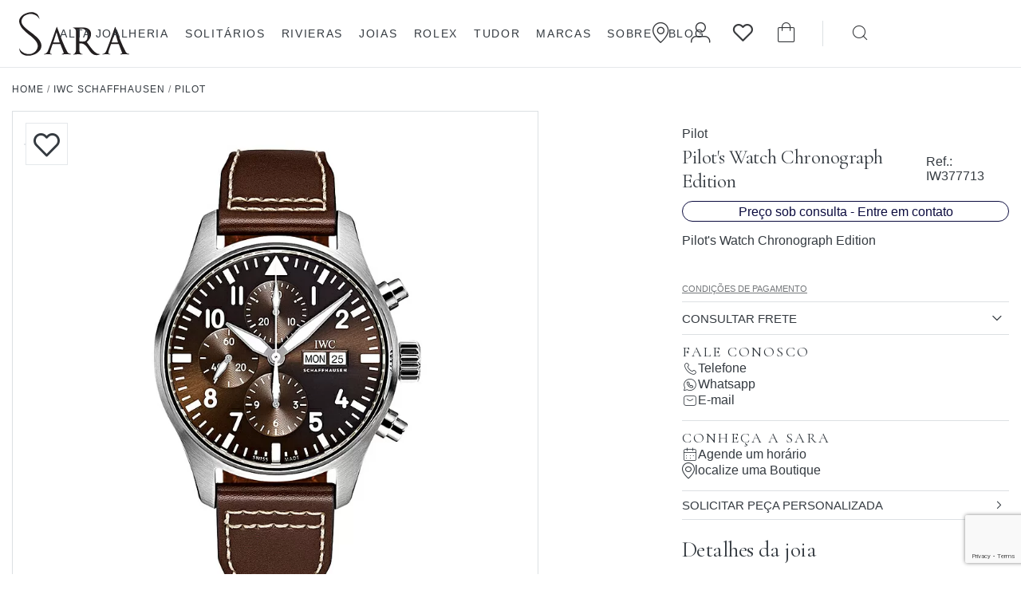

--- FILE ---
content_type: text/html; charset=ISO-8859-1
request_url: https://www.sarajoias.com.br/pilots-watch-chronograph-edition.html
body_size: 43196
content:
<!DOCTYPE html><html lang="pt-br"><head><meta charset="utf-8"><meta http-equiv="X-UA-Compatible" content="IE=edge"><meta name="viewport" content="width=device-width, initial-scale=1, viewport-fit=cover"><title>IW377713 Pilot's Watch Chronograph Edition </title><link rel="dns-prefetch" href="https://www.googletagmanager.com"><link rel="preconnect" href="https://www.googletagmanager.com" crossorigin><link rel="preconnect" href="https://ajax.googleapis.com" crossorigin><link rel="preconnect" href="https://www.sarajoias.com.br"><meta name="keywords" content="sarajoias"><meta name="description" content="Pilot's Watch Chronograph Edition "><meta name="robots" content="index"><link rel="canonical" href="https://www.sarajoias.com.br/pilots-watch-chronograph-edition.html"><meta property="og:url" content="https://www.sarajoias.com.br/pilots-watch-chronograph-edition.html"/><meta property="og:type" content="website"/><meta property="og:title" content="Pilot's Watch Chronograph Edition "/><meta property="og:description" content="Pilot's Watch Chronograph Edition "/><meta property="og:image" content="https://www.sarajoias.com.brhttps://static.sarajoias.com.br/sarajoias/fotos/m372012.jpg"/> <meta property="og:locale" content="pt_BR"/><meta property="og:site_name" content="Sara Joias e Presentes Ltda."><meta name="theme-color" content="#fff"><link rel="manifest" href="https://www.sarajoias.com.br/manifest.json"><link rel="icon" type="image/png" href="https://www.sarajoias.com.br/favicon.png"><link rel="alternate" hreflang="pt-br"  href="https://www.sarajoias.com.br"/><link rel="dns-prefetch" href="https://www.googletagmanager.com"><link rel="preconnect" href="https://www.googletagmanager.com" crossorigin><style>
body,button,fieldset,input,select,textarea{font-family:Mulish,sans-serif;color:var(--cor-texto-base)}a,body{color:var(--cor-texto-base)}*,.ui-button-icon-only,.ui-controlgroup-vertical .ui-controlgroup-item,:after,:before{box-sizing:border-box}.ui-checkboxradio-disabled,.ui-state-disabled{pointer-events:none}.ui-helper-reset,.ui-menu,ul{list-style:none}*,dd,ul{margin:0;padding:0}input{border:none}input,select{width:100%;padding:.5rem .7rem;border:1px solid var(--cor-borda3);background-color:#fff}.ui-helper-reset,fieldset{border:0;padding:0}a{text-decoration:none}::selection{background:var(--favorito2)}.ui-datepicker .ui-icon,.ui-icon{text-indent:-99999px;background-repeat:no-repeat}:disabled::placeholder{color:#ccc}input:disabled{border-color:#ccc;background:#e9e9e9}button:disabled{border:1px solid #ccc;background:#e9e9e9;color:#ccc;cursor:auto}html{scroll-behavior:smooth;font-size:62.5%}.erro,.msgerro{color:var(--erro)!important}.bt,.sub_accordion-topo,.ui-tabs-collapsible .ui-tabs-nav li.ui-tabs-active .ui-tabs-anchor{cursor:pointer}body{--cor-texto-base:#343A40;--cor-texto-cinza:#74777A;--fonte-size-base:1.4rem;--cor-borda:#DCE0E3;--cor-borda2:#E5E8EB;--cor-borda3:#9D9DB2;--cor-borda4:#7f7f8e;--bg-cinza:#F8F9FA;--cor-icones:#383A3D;--bt-bg:#0B0B3E;--bt-bg-hover:#545478;--favorito:#D2AF00;--favorito2:#F9F4E2;--erro:#e92c2c;--sucesso:#008024;--sucesso-hover:#E4F0E5;--cor-alt:#000032;font-size:var(--fonte-size-base)}.tit,h1,h2,h3,h4,h5{margin:0;font-family:'Cormorant Garamond',serif;letter-spacing:-.02em}#scrollToTop:before,.janelaLogin .msgerroLogin:before,.loading_produtos:after,.site.carregando:before,[class*=" icon-"],[class^=icon-]{font-family:icomoon!important;speak:never;font-variant:normal;-webkit-font-smoothing:antialiased;-moz-osx-font-smoothing:grayscale;font-style:normal}input:-webkit-autofill,input:-webkit-autofill:active,input:-webkit-autofill:focus,input:-webkit-autofill:hover{-webkit-box-shadow:0 0 0 30px #fff inset!important}@font-face{font-family:icomoon;src:url('/css/sara2023/fonts/icomoon1.eot?xllcxp');src:url('/css/sara2023/fonts/icomoon1.eot?xllcxp#iefix') format('embedded-opentype'),url('/css/sara2023/fonts/icomoon1.ttf?xllcxp') format('truetype'),url('/css/sara2023/fonts/icomoon1.woff?xllcxp') format('woff'),url('/css/sara2023/fonts/icomoon1.svg?xllcxp#icomoon') format('svg');font-weight:400;font-style:normal;font-display:block}[class*=" icon-"],[class^=icon-]{font-weight:400;text-transform:none;line-height:1;cursor:pointer}.icon-Arrow-Fill-01:before{content:"\e902"}.icon-Arrow-Fill-02:before{content:"\e904"}.icon-barcode:before{content:"\e937"}.icon-qrcode:before{content:"\e938"}.icon-credit-card:before{content:"\e93f"}.icon-spinner9:before{content:"\e982"}.icon-Arrow-01:before{content:"\e900"}.icon-Arrow-02:before{content:"\e901"}.icon-print:before{content:"\f02f"}.icon-copy:before,.icon-files-o:before{content:"\f0c5"}.icon-copyright:before{content:"\f1f9"}.icon-checkmark-circle-1:before{content:"\e906"}.icon-clock-time:before{content:"\e907"}.icon-localization:before{content:"\e90e"}.icon-User:before{content:"\e90f"}.icon-Bag:before{content:"\e905"}.icon-Calendar:before{content:"\e908"}.icon-car-fast-delivery-square:before{content:"\e909"}.icon-Checkmark:before{content:"\e90a"}.icon-credit-cards:before{content:"\e90b"}.icon-dollar-cash-circle:before{content:"\e90c"}.icon-Done1:before{content:"\e90d"}.icon-email-mail-letter:before{content:"\e910"}.icon-Facebook:before{content:"\e911"}.icon-Instagram:before{content:"\e913"}.icon-Phone:before{content:"\e914"}.icon-Plus:before{content:"\e915"}.icon-Negative:before{content:"\e916"}.icon-Previso:before{content:"\e917"}.icon-search-loupe:before{content:"\e918"}.icon-Settings:before{content:"\e919"}.icon-Share:before{content:"\e91a"}.icon-Smart-Home:before{content:"\e91b"}.icon-Trash:before{content:"\e91c"}.icon-Warning:before{content:"\e91d"}.icon-Whatsup:before{content:"\e91e"}.icon-close1:before{content:"\e91f"}.icon-youtube-play:before{content:"\f16a"}.icon-Joia:before{content:"\e920"}.icon-Sair:before{content:"\e921"}.icon-Secure:before{content:"\e922"}.icon-Menu-mobile:before{content:"\e923"}.icon-download:before{content:"\e903"}.icon-heart1:before{content:"\e924"}.icon-heart:before{content:"\f004"}.ui-draggable-handle,.ui-selectable,.ui-sortable-handle{-ms-touch-action:none;touch-action:none}.ListaDesejos,.header-topo_boutique,.header-topo_fav,.header-topo_logout,.header-topo_nav,.header-topo_rolex,.header-topo_user,.janelaLogin .msgerroLogin:empty,.logo-desktop,.menu-alt.busca-mobile .menu-alt_accordion_item,.menu-alt_accordion_item.menu-busca .menu-alt_accordion_titulo,.menu-alt_accordion_item.menu-busca .menu-alt_miolo-rodape,.menu-alt_accordion_item.menu-busca .menu-alt_miolo-topo,.menu-alt_miolo-topo .icon-close1,.menu-alt_redes,.menu-banner-dep,.nav-categorias__span-dep.desktop,.precoSu,.sub_accordion-topo .icon-close1,.ui-helper-hidden,.ui-resizable-autohide .ui-resizable-handle,.ui-resizable-disabled .ui-resizable-handle,body.Ins2101 .widget-rolex{display:none}.ui-helper-hidden-accessible{border:0;clip:rect(0 0 0 0);height:1px;margin:-1px;overflow:hidden;padding:0;position:absolute;width:1px}.ui-helper-reset{margin:0;outline:0;line-height:1.3;text-decoration:none;font-size:100%}.ui-helper-clearfix:after,.ui-helper-clearfix:before{content:"";display:table;border-collapse:collapse}.ui-helper-clearfix:after{clear:both}.ui-helper-zfix{width:100%;height:100%;top:0;left:0;position:absolute;opacity:0;-ms-filter:"alpha(opacity=0)"}.ui-front{z-index:100}.ui-state-disabled{cursor:default!important}.ui-icon{display:inline-block;vertical-align:middle;margin-top:-.25em;position:relative;overflow:hidden}.ui-widget-icon-block{left:50%;margin-left:-8px;display:block}.ui-widget-overlay{position:fixed;top:0;left:0;width:100%;height:100%}.header-topo_carrinho .icon-Bag,.header-topo_fav,.ui-menu-icons,.ui-resizable{position:relative}.ui-resizable-handle{position:absolute;font-size:.1px;display:block;-ms-touch-action:none;touch-action:none}.ui-resizable-n{cursor:n-resize;height:7px;width:100%;top:-5px;left:0}.ui-resizable-s{cursor:s-resize;height:7px;width:100%;bottom:-5px;left:0}.ui-resizable-e{cursor:e-resize;width:7px;right:-5px;top:0;height:100%}.ui-resizable-w{cursor:w-resize;width:7px;left:-5px;top:0;height:100%}.ui-resizable-se{cursor:se-resize;width:12px;height:12px;right:1px;bottom:1px}.ui-resizable-sw{cursor:sw-resize;width:9px;height:9px;left:-5px;bottom:-5px}.ui-resizable-nw{cursor:nw-resize;width:9px;height:9px;left:-5px;top:-5px}.ui-resizable-ne{cursor:ne-resize;width:9px;height:9px;right:-5px;top:-5px}.ui-selectable-helper{position:absolute;z-index:100;border:1px dotted #000}.ui-controlgroup>.ui-controlgroup-item.ui-visual-focus,.ui-controlgroup>.ui-controlgroup-item:focus,.ui-tooltip{z-index:9999}.ui-accordion .ui-accordion-header{display:block;cursor:pointer;position:relative;margin:2px 0 0;padding:.5em .5em .5em .7em;font-size:100%}.ui-autocomplete,.ui-menu .ui-menu{position:absolute}.ui-accordion .ui-accordion-content{padding:1em 2.2em;border-top:0;overflow:auto}.ui-autocomplete{top:0;left:0;cursor:default}.ui-menu{padding:0;margin:0;display:block;outline:0}.ui-button,.ui-controlgroup{display:inline-block;vertical-align:middle}.ui-menu .ui-menu-item{margin:0;cursor:pointer;list-style-image:url("[data-uri]")}.ui-menu .ui-menu-item-wrapper{position:relative;padding:3px 1em 3px .4em}.ui-menu .ui-menu-divider{margin:5px 0;height:0;font-size:0;line-height:0;border-width:1px 0 0}.ui-menu .ui-state-active,.ui-menu .ui-state-focus{margin:-1px}.ui-menu-icons .ui-menu-item-wrapper{padding-left:2em}.ui-button,.ui-controlgroup .ui-controlgroup-label{padding:.4em 1em}.ui-menu .ui-icon{position:absolute;top:0;bottom:0;left:.2em;margin:auto 0}.ui-menu .ui-menu-icon{left:auto;right:0}.ui-button{position:relative;line-height:normal;margin-right:.1em;cursor:pointer;text-align:center;-webkit-user-select:none;-moz-user-select:none;-ms-user-select:none;user-select:none;overflow:visible}.ui-button,.ui-button:active,.ui-button:hover,.ui-button:link,.ui-button:visited{text-decoration:none}.ui-button-icon-only{width:2em;text-indent:-9999px;white-space:nowrap}input.ui-button.ui-button-icon-only{text-indent:0}.ui-button-icon-only .ui-icon{position:absolute;top:50%;left:50%;margin-top:-8px;margin-left:-8px}.ui-button.ui-icon-notext .ui-icon{padding:0;width:2.1em;height:2.1em;text-indent:-9999px;white-space:nowrap}input.ui-button.ui-icon-notext .ui-icon{width:auto;height:auto;text-indent:0;white-space:normal;padding:.4em 1em}button.ui-button::-moz-focus-inner,input.ui-button::-moz-focus-inner{border:0;padding:0}.ui-controlgroup>.ui-controlgroup-item{float:left;margin-left:0;margin-right:0}.ui-controlgroup-vertical>.ui-controlgroup-item{display:block;float:none;width:100%;margin-top:0;margin-bottom:0;text-align:left}.ui-controlgroup .ui-controlgroup-label span{font-size:80%}.ui-controlgroup-horizontal .ui-controlgroup-label+.ui-controlgroup-item{border-left:none}.ui-controlgroup-vertical .ui-controlgroup-label+.ui-controlgroup-item{border-top:none}.ui-controlgroup-horizontal .ui-controlgroup-label.ui-widget-content{border-right:none}.ui-controlgroup-vertical .ui-controlgroup-label.ui-widget-content{border-bottom:none}.ui-controlgroup-vertical .ui-spinner-input{width:75%;width:calc(100% - 2.4em)}.ui-controlgroup-vertical .ui-spinner .ui-spinner-up{border-top-style:solid}.ui-checkboxradio-label .ui-icon-background{box-shadow:inset 1px 1px 1px #ccc;border-radius:.12em;border:none}.ui-checkboxradio-radio-label .ui-icon-background{width:16px;height:16px;border-radius:1em;overflow:visible;border:none}.ui-checkboxradio-radio-label.ui-checkboxradio-checked .ui-icon,.ui-checkboxradio-radio-label.ui-checkboxradio-checked:hover .ui-icon{background-image:none;width:8px;height:8px;border-width:4px;border-style:solid}.ui-datepicker{width:17em;padding:.2em .2em 0;display:none}.ui-datepicker .ui-datepicker-header{position:relative;padding:.2em 0}.ui-datepicker .ui-datepicker-next,.ui-datepicker .ui-datepicker-prev{position:absolute;top:2px;width:1.8em;height:1.8em}.ui-datepicker .ui-datepicker-next-hover,.ui-datepicker .ui-datepicker-prev-hover{top:1px}.ui-datepicker .ui-datepicker-prev{left:2px}.ui-datepicker .ui-datepicker-next{right:2px}.ui-datepicker .ui-datepicker-prev-hover{left:1px}.ui-datepicker .ui-datepicker-next-hover{right:1px}.ui-datepicker .ui-datepicker-next span,.ui-datepicker .ui-datepicker-prev span{display:block;position:absolute;left:50%;margin-left:-8px;top:50%;margin-top:-8px}.ui-datepicker .ui-datepicker-title{margin:0 2.3em;line-height:1.8em;text-align:center}.ui-datepicker .ui-datepicker-title select{font-size:1em;margin:1px 0}.ui-datepicker select.ui-datepicker-month,.ui-datepicker select.ui-datepicker-year{width:45%}.ui-datepicker table{width:100%;font-size:.9em;border-collapse:collapse;margin:0 0 .4em}.ui-datepicker th{padding:.7em .3em;text-align:center;font-weight:700;border:0}.ui-datepicker td{border:0;padding:1px}.ui-datepicker td a,.ui-datepicker td span{display:block;padding:.2em;text-align:right;text-decoration:none}.ui-datepicker .ui-datepicker-buttonpane{background-image:none;margin:.7em 0 0;padding:0 .2em;border-left:0;border-right:0;border-bottom:0}.ui-datepicker .ui-datepicker-buttonpane button{float:right;margin:.5em .2em .4em;cursor:pointer;padding:.2em .6em .3em;width:auto;overflow:visible}.ui-datepicker .ui-datepicker-buttonpane button.ui-datepicker-current,.ui-datepicker-multi .ui-datepicker-group,.ui-datepicker-rtl .ui-datepicker-buttonpane button{float:left}.ui-datepicker.ui-datepicker-multi{width:auto}.ui-datepicker-multi .ui-datepicker-group table{width:95%;margin:0 auto .4em}.ui-datepicker-multi-2 .ui-datepicker-group{width:50%}.ui-datepicker-multi-3 .ui-datepicker-group{width:33.3%}.ui-datepicker-multi-4 .ui-datepicker-group{width:25%}.ui-datepicker-multi .ui-datepicker-group-last .ui-datepicker-header,.ui-datepicker-multi .ui-datepicker-group-middle .ui-datepicker-header{border-left-width:0}.ui-datepicker-multi .ui-datepicker-buttonpane{clear:left}.ui-datepicker-row-break{clear:both;width:100%;font-size:0}.ui-datepicker-rtl{direction:rtl}.ui-datepicker-rtl .ui-datepicker-prev{right:2px;left:auto}.ui-datepicker-rtl .ui-datepicker-next{left:2px;right:auto}.ui-datepicker-rtl .ui-datepicker-prev:hover{right:1px;left:auto}.ui-datepicker-rtl .ui-datepicker-next:hover{left:1px;right:auto}.ui-datepicker-rtl .ui-datepicker-buttonpane{clear:right}.ui-datepicker-rtl .ui-datepicker-buttonpane button.ui-datepicker-current,.ui-datepicker-rtl .ui-datepicker-group,.ui-dialog .ui-dialog-buttonpane .ui-dialog-buttonset{float:right}.ui-datepicker-rtl .ui-datepicker-group-last .ui-datepicker-header,.ui-datepicker-rtl .ui-datepicker-group-middle .ui-datepicker-header{border-right-width:0;border-left-width:1px}.ui-datepicker .ui-icon{display:block;overflow:hidden;left:.5em;top:.3em}.ui-dialog{position:absolute;top:0;left:0;padding:.2em;outline:0}.ui-dialog .ui-dialog-titlebar{padding:.4em 1em;position:relative}.ui-dialog .ui-dialog-title{float:left;margin:.1em 0;white-space:nowrap;width:90%;overflow:hidden;text-overflow:ellipsis}.ui-dialog .ui-dialog-titlebar-close{position:absolute;right:.3em;top:50%;width:20px;margin:-10px 0 0;padding:1px;height:20px}.ui-dialog .ui-dialog-content{position:relative;border:0;padding:.5em 1em;background:0 0;overflow:auto}.ui-dialog .ui-dialog-buttonpane{text-align:left;border-width:1px 0 0;background-image:none;margin-top:.5em;padding:.3em 1em .5em .4em}.ui-dialog .ui-dialog-buttonpane button{margin:.5em .4em .5em 0;cursor:pointer}.ui-dialog .ui-resizable-n{height:2px;top:0}.ui-dialog .ui-resizable-e{width:2px;right:0}.ui-dialog .ui-resizable-s{height:2px;bottom:0}.ui-dialog .ui-resizable-w{width:2px;left:0}.ui-dialog .ui-resizable-ne,.ui-dialog .ui-resizable-nw,.ui-dialog .ui-resizable-se,.ui-dialog .ui-resizable-sw{width:7px;height:7px}.ui-dialog .ui-resizable-se{right:0;bottom:0}.ui-dialog .ui-resizable-sw{left:0;bottom:0}.ui-dialog .ui-resizable-ne{right:0;top:0}.ui-dialog .ui-resizable-nw{left:0;top:0}.ui-draggable .ui-dialog-titlebar{cursor:move}.ui-progressbar{height:2em;text-align:left;overflow:hidden}.ui-progressbar .ui-progressbar-value{margin:-1px;height:100%}.ui-progressbar .ui-progressbar-overlay{background:url("[data-uri]");height:100%;-ms-filter:"alpha(opacity=25)";opacity:.25}.ui-icon-blank.ui-icon-blank.ui-icon-blank,.ui-progressbar-indeterminate .ui-progressbar-value{background-image:none}.ui-selectmenu-menu{padding:0;margin:0;position:absolute;top:0;left:0;display:none}.ui-selectmenu-menu .ui-menu{overflow:auto;overflow-x:hidden;padding-bottom:1px}.ui-selectmenu-menu .ui-menu .ui-selectmenu-optgroup{font-size:1em;font-weight:700;line-height:1.5;padding:2px .4em;margin:.5em 0 0;height:auto;border:0}.menu-alt.busca-mobile .menu-alt_accordion_item.menu-busca.on,.ui-selectmenu-open{display:block}.ui-selectmenu-text{display:block;margin-right:20px;overflow:hidden;text-overflow:ellipsis}.ui-selectmenu-button.ui-button{text-align:left;white-space:nowrap;width:14em}.ui-selectmenu-icon.ui-icon{float:right;margin-top:0}.ui-slider{position:relative;text-align:left}#scrollToTop,.header-topo{text-align:center;background:#fff}.ui-slider .ui-slider-handle{position:absolute;z-index:2;width:1.2em;height:1.2em;cursor:pointer;-ms-touch-action:none;touch-action:none}.ui-slider .ui-slider-range{position:absolute;z-index:1;font-size:.7em;display:block;border:0;background-position:0 0}.ui-slider.ui-state-disabled .ui-slider-handle,.ui-slider.ui-state-disabled .ui-slider-range{filter:inherit}.ui-slider-horizontal{height:.8em}.ui-slider-horizontal .ui-slider-handle{top:-.3em;margin-left:-.6em}.ui-slider-horizontal .ui-slider-range{top:0;height:100%}.dt_menu-Info.on,.dt_menu-Info.on .dt_menu-conteudo,.menu-alt.on,.menu-alt.on .menu-alt_conteudo,.menu-alt_accordion_item.on .menu-alt_miolo,.sif.on,.sif.on .sif_conteudo,.sub_accordion-item.on .sub_accordion-conteudo,.ui-slider-horizontal .ui-slider-range-min{left:0}.ui-slider-horizontal .ui-slider-range-max{right:0}.ui-slider-vertical{width:.8em;height:100px}.ui-slider-vertical .ui-slider-handle{left:-.3em;margin-left:0;margin-bottom:-.6em}.ui-slider-vertical .ui-slider-range{left:0;width:100%}.ui-slider-vertical .ui-slider-range-min,.ui-spinner-down{bottom:0}.ui-slider-vertical .ui-slider-range-max,.ui-spinner-up{top:0}.ui-spinner{position:relative;display:inline-block;overflow:hidden;padding:0;vertical-align:middle}.ui-spinner-input{border:none;background:0 0;color:inherit;padding:.222em 0;margin:.2em 2em .2em .4em;vertical-align:middle}.ui-spinner-button{width:1.6em;height:50%;font-size:.5em;padding:0;margin:0;text-align:center;position:absolute;cursor:default;display:block;overflow:hidden;right:0}.ui-spinner a.ui-spinner-button{border-top-style:none;border-bottom-style:none;border-right-style:none}.ui-tabs{position:relative;padding:.2em}.ui-tabs .ui-tabs-nav{margin:0;padding:.2em .2em 0}.ui-tabs .ui-tabs-nav li{list-style:none;float:left;position:relative;top:0;margin:1px .2em 0 0;border-bottom-width:0;padding:0;white-space:nowrap}.ui-tabs .ui-tabs-nav .ui-tabs-anchor{float:left;padding:.5em 1em;text-decoration:none}.ui-tabs .ui-tabs-nav li.ui-tabs-active{margin-bottom:-1px;padding-bottom:1px}.ui-tabs .ui-tabs-nav li.ui-state-disabled .ui-tabs-anchor,.ui-tabs .ui-tabs-nav li.ui-tabs-active .ui-tabs-anchor,.ui-tabs .ui-tabs-nav li.ui-tabs-loading .ui-tabs-anchor{cursor:text}.ui-tabs .ui-tabs-panel{display:block;border-width:0;padding:1em 1.4em;background:0 0}.ui-tooltip{padding:8px;position:absolute;max-width:300px}body .ui-tooltip{border-width:2px}.ui-widget,.ui-widget .ui-widget,.ui-widget button,.ui-widget input,.ui-widget select,.ui-widget textarea{font-size:1em}.ui-widget.ui-widget-content{border:1px solid #c5c5c5}.ui-widget-content{border:1px solid #ddd;background:#fff;color:#333}.ui-widget-content a,.ui-widget-header a{color:#333}.ui-widget-header{border:1px solid #ddd;background:#e9e9e9;color:#333;font-weight:700}.ui-button,.ui-state-default,.ui-widget-content .ui-state-default,.ui-widget-header .ui-state-default,html .ui-button.ui-state-disabled:active,html .ui-button.ui-state-disabled:hover{border:1px solid #c5c5c5;background:#f6f6f6;font-weight:400;color:#454545}.ui-button,.ui-state-default a,.ui-state-default a:link,.ui-state-default a:visited,a.ui-button,a:link.ui-button,a:visited.ui-button{color:#454545;text-decoration:none}.ui-button:focus,.ui-button:hover,.ui-state-focus,.ui-state-hover,.ui-widget-content .ui-state-focus,.ui-widget-content .ui-state-hover,.ui-widget-header .ui-state-focus,.ui-widget-header .ui-state-hover{border:1px solid #ccc;background:#ededed;font-weight:400;color:#2b2b2b}.ui-state-focus a,.ui-state-focus a:hover,.ui-state-focus a:link,.ui-state-focus a:visited,.ui-state-hover a,.ui-state-hover a:hover,.ui-state-hover a:link,.ui-state-hover a:visited,a.ui-button:focus,a.ui-button:hover{color:#2b2b2b;text-decoration:none}.ui-visual-focus{box-shadow:0 0 3px 1px #5e9ed6}.ui-button.ui-state-active:hover,.ui-button:active,.ui-state-active,.ui-widget-content .ui-state-active,.ui-widget-header .ui-state-active,a.ui-button:active{border:1px solid #003eff;background:#007fff;font-weight:400;color:#fff}.ui-icon-background,.ui-state-active .ui-icon-background{border:#003eff;background-color:#fff}.ui-state-active a,.ui-state-active a:link,.ui-state-active a:visited{color:#fff;text-decoration:none}.ui-state-highlight,.ui-widget-content .ui-state-highlight,.ui-widget-header .ui-state-highlight{border:1px solid #dad55e;background:#fffa90;color:#777620}.ui-state-checked{border:1px solid #dad55e;background:#fffa90}.ui-state-highlight a,.ui-widget-content .ui-state-highlight a,.ui-widget-header .ui-state-highlight a{color:#777620}.ui-state-error,.ui-widget-content .ui-state-error,.ui-widget-header .ui-state-error{border:1px solid #f1a899;background:#fddfdf;color:#5f3f3f}.menu-alt_miolo-topo,.menu-alt_topo,.menu-user .user_log-texto,.sub_accordion .sub_accordion-item,.sub_accordion-topo{border-bottom:1px solid var(--cor-borda2)}.ui-state-error a,.ui-state-error-text,.ui-widget-content .ui-state-error a,.ui-widget-content .ui-state-error-text,.ui-widget-header .ui-state-error a,.ui-widget-header .ui-state-error-text{color:#5f3f3f}.sp-totais.total,.ui-priority-primary,.ui-widget-content .ui-priority-primary,.ui-widget-header .ui-priority-primary{font-weight:700}.ui-priority-secondary,.ui-widget-content .ui-priority-secondary,.ui-widget-header .ui-priority-secondary{opacity:.7;-ms-filter:"alpha(opacity=70)";font-weight:400}.ui-state-disabled,.ui-widget-content .ui-state-disabled,.ui-widget-header .ui-state-disabled{opacity:.35;-ms-filter:"alpha(opacity=35)";background-image:none}.ui-state-disabled .ui-icon{-ms-filter:"alpha(opacity=35)"}.ui-icon{width:16px;height:16px}.ui-icon,.ui-widget-content .ui-icon,.ui-widget-header .ui-icon{background-image:url("images/ui-icons_444444_256x240.png")}.ui-button:focus .ui-icon,.ui-button:hover .ui-icon,.ui-state-focus .ui-icon,.ui-state-hover .ui-icon{background-image:url("images/ui-icons_555555_256x240.png")}.ui-button:active .ui-icon,.ui-state-active .ui-icon{background-image:url("images/ui-icons_ffffff_256x240.png")}.ui-button .ui-state-highlight.ui-icon,.ui-state-highlight .ui-icon{background-image:url("images/ui-icons_777620_256x240.png")}.ui-state-error .ui-icon,.ui-state-error-text .ui-icon{background-image:url("images/ui-icons_cc0000_256x240.png")}.ui-button .ui-icon{background-image:url("images/ui-icons_777777_256x240.png")}.ui-icon-caret-1-n{background-position:0 0}.ui-icon-caret-1-ne{background-position:-16px 0}.ui-icon-caret-1-e{background-position:-32px 0}.ui-icon-caret-1-se{background-position:-48px 0}.ui-icon-caret-1-s{background-position:-65px 0}.ui-icon-caret-1-sw{background-position:-80px 0}.ui-icon-caret-1-w{background-position:-96px 0}.ui-icon-caret-1-nw{background-position:-112px 0}.ui-icon-caret-2-n-s{background-position:-128px 0}.ui-icon-caret-2-e-w{background-position:-144px 0}.ui-icon-triangle-1-n{background-position:0 -16px}.ui-icon-triangle-1-ne{background-position:-16px -16px}.ui-icon-triangle-1-e{background-position:-32px -16px}.ui-icon-triangle-1-se{background-position:-48px -16px}.ui-icon-triangle-1-s{background-position:-65px -16px}.ui-icon-triangle-1-sw{background-position:-80px -16px}.ui-icon-triangle-1-w{background-position:-96px -16px}.ui-icon-triangle-1-nw{background-position:-112px -16px}.ui-icon-triangle-2-n-s{background-position:-128px -16px}.ui-icon-triangle-2-e-w{background-position:-144px -16px}.ui-icon-arrow-1-n{background-position:0 -32px}.ui-icon-arrow-1-ne{background-position:-16px -32px}.ui-icon-arrow-1-e{background-position:-32px -32px}.ui-icon-arrow-1-se{background-position:-48px -32px}.ui-icon-arrow-1-s{background-position:-65px -32px}.ui-icon-arrow-1-sw{background-position:-80px -32px}.ui-icon-arrow-1-w{background-position:-96px -32px}.ui-icon-arrow-1-nw{background-position:-112px -32px}.ui-icon-arrow-2-n-s{background-position:-128px -32px}.ui-icon-arrow-2-ne-sw{background-position:-144px -32px}.ui-icon-arrow-2-e-w{background-position:-160px -32px}.ui-icon-arrow-2-se-nw{background-position:-176px -32px}.ui-icon-arrowstop-1-n{background-position:-192px -32px}.ui-icon-arrowstop-1-e{background-position:-208px -32px}.ui-icon-arrowstop-1-s{background-position:-224px -32px}.ui-icon-arrowstop-1-w{background-position:-240px -32px}.ui-icon-arrowthick-1-n{background-position:1px -48px}.ui-icon-arrowthick-1-ne{background-position:-16px -48px}.ui-icon-arrowthick-1-e{background-position:-32px -48px}.ui-icon-arrowthick-1-se{background-position:-48px -48px}.ui-icon-arrowthick-1-s{background-position:-64px -48px}.ui-icon-arrowthick-1-sw{background-position:-80px -48px}.ui-icon-arrowthick-1-w{background-position:-96px -48px}.ui-icon-arrowthick-1-nw{background-position:-112px -48px}.ui-icon-arrowthick-2-n-s{background-position:-128px -48px}.ui-icon-arrowthick-2-ne-sw{background-position:-144px -48px}.ui-icon-arrowthick-2-e-w{background-position:-160px -48px}.ui-icon-arrowthick-2-se-nw{background-position:-176px -48px}.ui-icon-arrowthickstop-1-n{background-position:-192px -48px}.ui-icon-arrowthickstop-1-e{background-position:-208px -48px}.ui-icon-arrowthickstop-1-s{background-position:-224px -48px}.ui-icon-arrowthickstop-1-w{background-position:-240px -48px}.ui-icon-arrowreturnthick-1-w{background-position:0 -64px}.ui-icon-arrowreturnthick-1-n{background-position:-16px -64px}.ui-icon-arrowreturnthick-1-e{background-position:-32px -64px}.ui-icon-arrowreturnthick-1-s{background-position:-48px -64px}.ui-icon-arrowreturn-1-w{background-position:-64px -64px}.ui-icon-arrowreturn-1-n{background-position:-80px -64px}.ui-icon-arrowreturn-1-e{background-position:-96px -64px}.ui-icon-arrowreturn-1-s{background-position:-112px -64px}.ui-icon-arrowrefresh-1-w{background-position:-128px -64px}.ui-icon-arrowrefresh-1-n{background-position:-144px -64px}.ui-icon-arrowrefresh-1-e{background-position:-160px -64px}.ui-icon-arrowrefresh-1-s{background-position:-176px -64px}.ui-icon-arrow-4{background-position:0 -80px}.ui-icon-arrow-4-diag{background-position:-16px -80px}.ui-icon-extlink{background-position:-32px -80px}.ui-icon-newwin{background-position:-48px -80px}.ui-icon-refresh{background-position:-64px -80px}.ui-icon-shuffle{background-position:-80px -80px}.ui-icon-transfer-e-w{background-position:-96px -80px}.ui-icon-transferthick-e-w{background-position:-112px -80px}.ui-icon-folder-collapsed{background-position:0 -96px}.ui-icon-folder-open{background-position:-16px -96px}.ui-icon-document{background-position:-32px -96px}.ui-icon-document-b{background-position:-48px -96px}.ui-icon-note{background-position:-64px -96px}.ui-icon-mail-closed{background-position:-80px -96px}.ui-icon-mail-open{background-position:-96px -96px}.ui-icon-suitcase{background-position:-112px -96px}.ui-icon-comment{background-position:-128px -96px}.ui-icon-person{background-position:-144px -96px}.ui-icon-print{background-position:-160px -96px}.ui-icon-trash{background-position:-176px -96px}.ui-icon-locked{background-position:-192px -96px}.ui-icon-unlocked{background-position:-208px -96px}.ui-icon-bookmark{background-position:-224px -96px}.ui-icon-tag{background-position:-240px -96px}.ui-icon-home{background-position:0 -112px}.ui-icon-flag{background-position:-16px -112px}.ui-icon-calendar{background-position:-32px -112px}.ui-icon-cart{background-position:-48px -112px}.ui-icon-pencil{background-position:-64px -112px}.ui-icon-clock{background-position:-80px -112px}.ui-icon-disk{background-position:-96px -112px}.ui-icon-calculator{background-position:-112px -112px}.ui-icon-zoomin{background-position:-128px -112px}.ui-icon-zoomout{background-position:-144px -112px}.ui-icon-search{background-position:-160px -112px}.ui-icon-wrench{background-position:-176px -112px}.ui-icon-gear{background-position:-192px -112px}.ui-icon-heart{background-position:-208px -112px}.ui-icon-star{background-position:-224px -112px}.ui-icon-link{background-position:-240px -112px}.ui-icon-cancel{background-position:0 -128px}.ui-icon-plus{background-position:-16px -128px}.ui-icon-plusthick{background-position:-32px -128px}.ui-icon-minus{background-position:-48px -128px}.ui-icon-minusthick{background-position:-64px -128px}.ui-icon-close{background-position:-80px -128px}.ui-icon-closethick{background-position:-96px -128px}.ui-icon-key{background-position:-112px -128px}.ui-icon-lightbulb{background-position:-128px -128px}.ui-icon-scissors{background-position:-144px -128px}.ui-icon-clipboard{background-position:-160px -128px}.ui-icon-copy{background-position:-176px -128px}.ui-icon-contact{background-position:-192px -128px}.ui-icon-image{background-position:-208px -128px}.ui-icon-video{background-position:-224px -128px}.ui-icon-script{background-position:-240px -128px}.ui-icon-alert{background-position:0 -144px}.ui-icon-info{background-position:-16px -144px}.ui-icon-notice{background-position:-32px -144px}.ui-icon-help{background-position:-48px -144px}.ui-icon-check{background-position:-64px -144px}.ui-icon-bullet{background-position:-80px -144px}.ui-icon-radio-on{background-position:-96px -144px}.ui-icon-radio-off{background-position:-112px -144px}.ui-icon-pin-w{background-position:-128px -144px}.ui-icon-pin-s{background-position:-144px -144px}.ui-icon-play{background-position:0 -160px}.ui-icon-pause{background-position:-16px -160px}.ui-icon-seek-next{background-position:-32px -160px}.ui-icon-seek-prev{background-position:-48px -160px}.ui-icon-seek-end{background-position:-64px -160px}.ui-icon-seek-first,.ui-icon-seek-start{background-position:-80px -160px}.ui-icon-stop{background-position:-96px -160px}.ui-icon-eject{background-position:-112px -160px}.ui-icon-volume-off{background-position:-128px -160px}.ui-icon-volume-on{background-position:-144px -160px}.ui-icon-power{background-position:0 -176px}.ui-icon-signal-diag{background-position:-16px -176px}.ui-icon-signal{background-position:-32px -176px}.ui-icon-battery-0{background-position:-48px -176px}.ui-icon-battery-1{background-position:-64px -176px}.ui-icon-battery-2{background-position:-80px -176px}.ui-icon-battery-3{background-position:-96px -176px}.ui-icon-circle-plus{background-position:0 -192px}.ui-icon-circle-minus{background-position:-16px -192px}.ui-icon-circle-close{background-position:-32px -192px}.ui-icon-circle-triangle-e{background-position:-48px -192px}.ui-icon-circle-triangle-s{background-position:-64px -192px}.ui-icon-circle-triangle-w{background-position:-80px -192px}.ui-icon-circle-triangle-n{background-position:-96px -192px}.ui-icon-circle-arrow-e{background-position:-112px -192px}.ui-icon-circle-arrow-s{background-position:-128px -192px}.ui-icon-circle-arrow-w{background-position:-144px -192px}.ui-icon-circle-arrow-n{background-position:-160px -192px}.ui-icon-circle-zoomin{background-position:-176px -192px}.ui-icon-circle-zoomout{background-position:-192px -192px}.ui-icon-circle-check{background-position:-208px -192px}.ui-icon-circlesmall-plus{background-position:0 -208px}.ui-icon-circlesmall-minus{background-position:-16px -208px}.ui-icon-circlesmall-close{background-position:-32px -208px}.ui-icon-squaresmall-plus{background-position:-48px -208px}.ui-icon-squaresmall-minus{background-position:-64px -208px}.ui-icon-squaresmall-close{background-position:-80px -208px}.ui-icon-grip-dotted-vertical{background-position:0 -224px}.ui-icon-grip-dotted-horizontal{background-position:-16px -224px}.ui-icon-grip-solid-vertical{background-position:-32px -224px}.ui-icon-grip-solid-horizontal{background-position:-48px -224px}.ui-icon-gripsmall-diagonal-se{background-position:-64px -224px}.ui-icon-grip-diagonal-se{background-position:-80px -224px}.ui-corner-all,.ui-corner-left,.ui-corner-tl,.ui-corner-top{border-top-left-radius:3px}.ui-corner-all,.ui-corner-right,.ui-corner-top,.ui-corner-tr{border-top-right-radius:3px}.ui-corner-all,.ui-corner-bl,.ui-corner-bottom,.ui-corner-left{border-bottom-left-radius:3px}.ui-corner-all,.ui-corner-bottom,.ui-corner-br,.ui-corner-right{border-bottom-right-radius:3px}.ui-widget-overlay{background:#aaa;opacity:.3;-ms-filter:Alpha(Opacity=30)}.ui-widget-shadow{-webkit-box-shadow:0 0 5px #666;box-shadow:0 0 5px #666}@keyframes dots{0%,20%{color:transparent;text-shadow:.25em 0 0 transparent,.5em 0 0 transparent}40%{color:var(--bt-bg);text-shadow:.25em 0 0 transparent,.5em 0 0 transparent}60%{text-shadow:.25em 0 0 var(--bt-bg),.5em 0 0 transparent}100%,80%{text-shadow:.25em 0 0 var(--bt-bg),.5em 0 0 var(--bt-bg)}}.loading-dots:after{content:' .';animation:.6s steps(5,end) infinite dots}@-webkit-keyframes spin{0%{-webkit-transform:rotate(0)}100%{-webkit-transform:rotate(360deg)}}#scrollToTop:before,.consulta-frete_topo.on .icon-Arrow-02{transform:rotate(-90deg)}@keyframes spin{0%{transform:rotate(0)}100%{transform:rotate(360deg)}}@keyframes heartbeat{0%,100%,40%,80%{transform:scale(.75)}20%,60%{transform:scale(1)}}#topcontrol{z-index:99;bottom:85px!important;height:40px;width:40px}#scrollToTop{border:1px solid var(--cor-borda3);color:var(--cor-borda3);font-size:0;display:inline-block;width:40px;height:40px;margin:0 10px 0 0;line-height:62px}#scrollToTop:before{content:"\e901";font-size:28px;font-weight:400;text-transform:none;position:relative;display:block;line-height:38px}body.Ins2375 #topcontrol{bottom:80px!important}.grecaptcha-badge{z-index:999}.site{width:100%;height:100%;position:relative}.site.carregando:before{content:"\e982";-webkit-animation:1.5s linear infinite spin;animation:1.5s linear infinite spin;margin:auto;font-weight:400;text-transform:none;line-height:1;font-size:7rem;width:7rem;height:7rem;color:var(--cor-alt);z-index:99999;position:fixed;top:0;left:0;right:0;bottom:0;opacity:.6}.site.carregando:after{content:"";position:fixed;top:0;left:0;width:100%;height:100%;z-index:9999;right:0;bottom:0;margin:auto;opacity:.5;background:#fff}.overflow{overflow:hidden}header.header{display:block;clear:both;padding-top:45px}.header-topo{display:grid;align-items:center;justify-content:stretch;width:100%;grid-template-columns:repeat(12,1fr);font-size:26px;padding:5px 0;position:fixed;top:0;z-index:99}.icon-header{color:var(--cor-icones)}.header-topo div[class^=header-topo_]{line-height:1}.header-topo_menu,.menu-alt_miolo-topo .icon-angle-left,.sub_accordion-topo .icon-angle-left{grid-column:1/3}.header-topo_logo{grid-column:4/10}.art-deco-grupo-img,.header-logo_h1,.rodape-final .font-h5web{font-size:0}.header-topo_busca{grid-column:10/11;padding-right:5px}.header-topo_carrinho{grid-column:11/12;padding-left:5px}.header-topo_carrinho .icon-Bag .icon-Bag-val,.header-topo_fav .fav-val{position:absolute;background:var(--favorito2);border-radius:50%;color:var(--favorito);font-size:12px;width:18px;height:18px;line-height:135%;font-style:normal;font-weight:700;bottom:-8px;right:-10px;opacity:0}.header-topo_fav .fav-val.exibe-fav-val{right:6px;opacity:1}.widget-rolex{position:relative;z-index:1;display:block}.dt_menu-Info,.menu-alt,.sif{position:fixed;top:0;left:-100%;z-index:9999;width:100%;height:100%;transition:.5s}.dt_menu-cortina,.menu-alt-cortina,.sif-cortina{content:"";position:absolute;top:0;left:0;width:100%;height:100%;background:var(--cor-texto-base);opacity:0;transition:2.5s}.dt_menu-conteudo,.menu-alt_conteudo,.sif_conteudo{position:absolute;top:0;max-width:300px;background:#fff;height:100%;z-index:99;width:90%;padding:0;left:-90%;transition:1s .7s}.menu-alt_miolo,.sub_accordion-conteudo{background:#fff;position:absolute;top:0;left:-100%;height:100%;width:100%;z-index:10;transition:1s}.dt_menu-Info.on .dt_menu-cortina,.menu-alt.on .menu-alt-cortina,.sif.on .sif-cortina{opacity:.5}.menu-alt_topo{display:grid;grid-template-columns:repeat(12,auto);align-items:center;padding:10px}.menu-alt_topo span:first-child{grid-column:1/12}.menu-alt_topo span:last-child,.sub_accordion .sub_accordion-item .sub-lb :last-child{grid-column:12/13;text-align:center}.fechar-menu .icon-close1,.menu-alt_miolo-topo .icon-close1,.sub_accordion-topo .icon-close1{font-size:32px}.menu-alt_miolo-topo,.sub_accordion-topo{display:grid;grid-template-columns:repeat(12,auto);align-items:center;text-align:center;padding:20px 0;font-size:14px;text-transform:uppercase}.menu-alt_miolo-topo{padding-top:30px}.menu-alt_miolo-topo .lb-miolo,.sub_accordion-topo .lb-miolo{grid-column:3/11}.menu-alt_miolo-topo .icon-close,.sub_accordion-topo .icon-close{grid-column:11/12}.menu-alt_miolo-conteudo{padding:20px 0;font-size:14px;height:100%;overflow:hidden}.menu-boutique .menu-alt_miolo-conteudo,.menu-user .menu-alt_miolo-conteudo{height:72vh}.menu-alt_miolo-wrap{display:block;clear:both;padding:0 15px}.sub_accordion{border-top:1px solid var(--cor-borda2);display:flex;flex-direction:column;margin:40% 0 0}.breadcrumb .breadcrumb_on,.nav-categorias *,.sub_accordion *{color:var(--cor-texto-base)}.sub_accordion .sub_accordion-item{padding:15px 20px}.rodapeSuggestion .exibeTodos,.sub_accordion .sub_accordion-item .sub-lb{display:grid;grid-template-columns:repeat(12,auto);align-items:center}.menu-user .uppercase,.popup_alt-resumo,.rodape-menus_inst .inst-dd{font-size:12px}.menu-user .user_log-topo{text-align:left;margin-bottom:25px;padding-top:0;display:none}.menu-user .user_log-texto{display:flex;flex-direction:row;justify-content:flex-start;font-size:16px;column-gap:10px;align-items:center;padding:0 0 10px}.lista-marcas,.navegue-por{flex-direction:column;row-gap:10px}.campo-busca .icon-search-loupe,.janelaLogin .lk i,.menu-user .user_log-texto .icon-Sair{font-size:20px}.user_log-on .menu_login li{padding:10px 0 0}.lista-marcas{display:flex;align-items:center}.lista-marcas .contem-marca{background:var(--bg-cinza);width:100%;text-align:center}.janelaLogin{padding:0 15px}.janelaLogin .msgerroLogin{font-size:15px;font-weight:700;line-height:160%}.janelaLogin .msgerroLogin:before{content:"\e91d";display:inline-block;margin:0 3px 0 0}.janelaLogin input[type=password],.janelaLogin input[type=text]{border:1px solid var(--cor-borda2);padding:15px;outline-color:var(--cor-borda3)}.janelaLogin input[type=password]:focus,.janelaLogin input[type=text]:focus{border-color:var(--cor-borda3)}.wrap-ln .ln:first-child{margin-top:20px}.label-float{transition:.2s;padding-top:5px}.label-float input[type=email],.label-float input[type=number],.label-float input[type=password],.label-float input[type=tel],.label-float input[type=text]{border:1px solid var(--cor-borda2);padding:15px}.label-float input:not(:placeholder-shown)+.lb{transform:scale(.85) translate(5px,-26px);color:var(--cor-texto-base);left:-2px;width:auto;padding:0 5px}.label-float label{position:relative;display:block;clear:both}.label-float .lb{position:absolute;top:15px;left:7px;transition:.2s;display:block;padding:0 0 0 5px;background-color:#fff;color:var(--cor-borda2);font-size:15px;z-index:5;width:80%;color:#575763}.ck-label{display:grid;grid-template-columns:20px auto;gap:10px}.contem-ck{width:20px;height:20px;display:block;position:relative;text-align:center;overflow:hidden;border-radius:3px}.ck,.ck:after{position:absolute}.ck{background:var(--bt-bg);z-index:3;width:100%;height:100%;display:block;top:0;left:0;cursor:pointer}.ck:after{content:"";width:5px;height:10px;border:solid #fff;border-width:0 3px 3px 0;transform:rotate(45deg);top:4px;left:7px;right:0;bottom:0;transition:.5s;opacity:0}input:checked~.ck:after{opacity:1}.janelaLogin .ln{position:relative;padding:15px 0 0;display:block}.janelaLogin .lb{position:absolute;top:28px;left:7px;display:block;padding:0 5px;background-color:#fff;color:var(--cor-borda2);font-size:16px;width:65%}.bt_news,.carrinho_exp-bt,.janelaLogin .bt{color:#fff;text-transform:uppercase}.janelaLogin input[type=password]:valid+.lb,.janelaLogin input[type=text]:valid+.lb{color:initial;transform:scale(.85) translate(5px,-26px);background:#fff;padding:0 3px;line-height:1;width:auto}.janelaLogin .bt{background:var(--bt-bg);margin:15px auto 0;padding:15px;text-align:center;width:100%;border:0;transition:1s}.carrinho_exp-bt:hover,.janelaLogin .bt:hover{background:var(--bt-bg-hover)}.campo-busca .busca-rapida2,.menu-alt_accordion .contem-menu{position:absolute;width:100%;background:#fff;z-index:10;transition:1s}.janelaLogin .lk{vertical-align:middle;line-height:1;display:grid;grid-template-columns:auto auto;align-items:center;justify-content:start}.menu-alt_accordion_item.menu-busca .menu-alt_miolo{left:0;position:relative}.menu-alt_accordion_item.menu-busca .menu-alt_miolo-conteudo{height:auto;padding:0}.menu-alt_accordion_item.menu-busca .contem-busca{height:55px}.campo-busca{display:grid;grid-template-columns:repeat(12,1fr);justify-content:center;align-items:center;text-align:center}.campo-busca .btBusca,.campo-busca .inputBusca{border:0;padding:0;height:55px;line-height:60px}.campo-busca .btBusca{grid-column:1/3;order:1;color:var(--cor-texto-base)}.campo-busca .inputBusca{grid-column:3/13;order:2;outline:transparent;padding:0 10px}.navegue-por{order:3;grid-column:1/13;display:flex;text-align:left;padding:20px 15px}.navegue-por .tit,.popup_alt-add i{font-size:15px;font-weight:600}.navegue-por .navegue-por_item{padding-left:10px}.campo-busca .busca-rapida2{grid-column:1/13;order:4;top:55px;left:0;overflow:hidden;max-height:45vh;overflow-x:hidden;overflow-y:scroll;padding:0 15px}.campo-busca .contemPopup_alt{padding-top:15px}.contemPopup_alt-topo{display:block;clear:both;padding:15px 0;text-transform:uppercase}.contemPopup_alt-num,.info-frete-dias{font-weight:600}.nome_tabela_corpo_alt td{display:grid;grid-template-columns:40% auto;column-gap:5px;text-align:left;padding-bottom:10px;border-bottom:1px solid var(--cor-borda2);margin-bottom:10px}.fav_item:last-child,.nome_tabela_corpo_alt td:last-child{border-bottom:0}.contem-menu .recolher,.menu-alt_accordion_item,.rodapeSuggestion{border-bottom:1px solid var(--cor-borda2)}.alta-joalheria_slider .swiper-slide img,.popup_alt-img{border:1px solid var(--cor-borda2);width:auto!important;height:auto!important;max-width:100%}.popup_alt-info,ul#ulDep li{display:flex;flex-direction:column;gap:5px}.popup_alt-titu{font-size:18px;font-weight:400}.popup_alt-add{text-transform:uppercase;font-size:12px;display:block}.popup_alt-add a{display:flex;flex-direction:row;align-items:center;gap:10px}.rodapeSuggestion{border-top:1px solid var(--cor-borda2);padding:15px;text-transform:uppercase;font-weight:600;font-size:12px;text-align:left}.rodapeSuggestion .exibeTodos .icon-Arrow-02{text-align:center;font-size:28px;grid-column:11/13}.menu-alt.busca-mobile .menu-alt_accordion_item.menu-busca .contem-busca{height:auto}.menu-alt_miolo-rodape{display:flex;flex-direction:column;align-items:center;padding-top:20px}.carrinho-expansivel__lista,.menu-alt_accordion{display:flex;flex-direction:column}.menu-alt_accordion_item{padding:0;font-size:12px}.menu-alt_accordion_titulo{display:flex;flex-direction:row;column-gap:10px;align-items:center;padding:15px}.menu-alt_accordion_titulo>[class^=icon-]{font-size:18px}.menu-alt_accordion_item.on .menu-alt_accordion_titulo [class^=icon-]{font-weight:600;color:var(--favorito)}.menu-alt_accordion .nav-categorias__span-dep{text-transform:uppercase;font-size:14px;color:var(--cor-texto-base);grid-column:1/12}.menu-alt_accordion .contem-menu{top:0;left:-100%;height:100%}.nav-categorias{padding:0 15px}.nav-categorias__li{padding:8px 0}.nav-categorias__li font{display:grid;grid-template-columns:repeat(12,auto);align-items:center;justify-content:space-between}.nav-categorias__li .icon-caret-right{text-align:center}.nav-categorias__li.on .contem-menu{left:0}.carrinho-expansivel .carrinho_exp-alertaFreteGratis,.dep6705 .menu-sec24878,.menu-carrinho .menu-alt_miolo-rodape,.nav-categorias .dep6155,.nav-categorias__li .mobile-link,.rodape .rodape-menus,.rodape .rodape-topo_logo-d,.rodape-menus_inst.inst-marcas,nav.nav-categorias .desktop-fake,nav.nav-categorias .nav-categorias__li.dep6044 .desktop,nav.nav-categorias .nav-categorias__li.dep6613 .desktop,nav.nav-categorias .nav-categorias__li.dep6616 .desktop,nav.nav-categorias .nav-categorias__li.dep6691 .desktop{display:none}.nav-categorias__li .mobile-link.exibe{display:grid}.contem-menu .sp-recolher{display:grid;grid-template-columns:repeat(12,auto);text-align:center}.contem-menu .lb-sec{grid-column:2/13}.contem-menu .recolher{font-size:16px;text-align:center;text-transform:uppercase;padding:50px 0 20px}.bt_news,.carrinho-expansivel__lista li:last-child{border:0}.nav-categorias__ul-sec li{padding:10px 20px;font-size:14px}.nav-categorias__ul-sec .lista-marcas{overflow:scroll;height:80vh;overflow-x:hidden;overflow-y:scroll}.menu-alt_rodape{display:block;text-align:center}.menu-alt_rodape .widget-rolex{display:table;margin:25px auto 0;font-size:0}.nav-categorias__ul{display:flex;flex-direction:column;overflow-x:hidden;overflow-y:scroll;max-height:250px}.art-deco-conteudo,.nav-categorias__li.dep6155{order:1}.nav-categorias__li.dep6044,.sara-colecao.sara-colecao_tipoA.exibeCarrousel,body.LD .lista_thumbs-controles-container .fav-controles{order:2}.bn-meio,.nav-categorias__li.dep_inst-rolex{order:3}.nav-categorias__li.dep_inst-tudor,.sara-colecao.sara-colecao_tipoB.exibeCarrousel{order:4}.nav-categorias__li.dep_marcas{order:5}.nav-categorias__li.dep_inst-sobre{order:6}.nav-categorias__li.blog_sara{order:7}.menu-boutique .tit,.menu-carrinho .tit,.menu-favoritos .tit,.menu-user .tit{font-size:32px;font-weight:300;padding:20px 0;line-height:100%;width:90%;margin:0}.uppercase{text-transform:uppercase}.rodape{display:block;padding:100px 0 0}.rodape-topo{text-align:center;position:relative}.rodape .rodape-topo_logo-m{display:initial}.rodape-topo:after{content:"";position:absolute;top:0;left:0;right:0;bottom:0;margin:auto;width:100%;height:2px;background:var(--cor-borda2)}.rodape-wrap{display:block;clear:both;padding:0 15px 25px}.rodape-news{margin:auto;display:block;clear:both;padding:20px 0 0;max-width:450px}.rodape-news_titulo{font-size:24px;font-style:italic;padding:0 0 10px;display:block;clear:both;font-weight:400}.rodape-news_p{font-size:12px;line-height:20px}.rodape-form{padding:15px 0;display:flex;gap:10px;flex-direction:column}.rodape-form .label-float{padding-top:0}.box-news__email{padding:10px 0 10px 10px}.bt_news{background:var(--bt-bg);font-weight:300;font-size:12px;letter-spacing:.12em;padding:15px 0;cursor:pointer}.rodape-final,.rodape-final-wrap{border-top:1px solid var(--cor-borda2)}.redes{display:grid;grid-template-columns:100px 25px 25px 25px 25px;align-items:center;padding:15px 0 5px;font-size:14px;text-transform:uppercase;max-width:320px;column-gap:15px}.redes .redes-ico{text-align:center;font-size:22px}.rodape-final{display:block;clear:both;letter-spacing:-.02em}.rodape-final-wrap{padding:15px 20px 20px;display:grid;align-items:center;column-gap:10px;text-align:center;border-bottom:1px solid var(--cor-borda2);grid-template-columns:auto min-content auto;justify-content:space-between;row-gap:10px}.rodape-final-wrap address{order:2;grid-column:1/3;text-align:center;font-style:normal;font-size:14px}.rodape-final .font-sara{text-align:left}.rodape-final .font-h5web img{max-width:none}.rodape-final .font-ndt{text-align:right;font-size:0}.alta-joalheria,.art-deco-info p,.art-deco-informe p,.art-deco-topo,.busca-topo h3,.carrinho_exp-bt,.contem-address,.info-dagendamento,.loading_produtos,body.LD .thumb-check{text-align:center}.rodape-menus{display:grid;grid-template-columns:1fr 1fr 1fr;align-items:flex-start}.carrinho-expansivel__lista li,.fav_item{grid-template-columns:100px auto;column-gap:5px}.rodape-menus_inst{padding:0 0 20px}.rodape-menus_inst_dt{font-size:14px;font-weight:400;text-transform:uppercase;letter-spacing:.12em;padding:0 0 15px}.rodape-menus_inst .inst-dd.inst-dd-blog{order:99}.rodape-menus_contem ul{display:flex;flex-direction:column;row-gap:10px}.rodape-menus_inst.inst-marcas li{font-size:12px;padding-bottom:10px}.contem-address{clear:both;padding:15px 10px;background:var(--bg-cinza);font-size:12px;display:none}.contem-address address h4{font-size:16px;padding:0 0 5px}.contem-address .assinatura{display:block;clear:both;padding:5px 0 0}.thumbs_controle{position:absolute;top:0;right:0;font-size:25px;z-index:5}.prod-fav .ico,.thumbs_controle .ico{cursor:pointer;display:block;transition:1s;background:0 0;border:0;font-size:25px}.carrinho-expansivel__lista li,.fav_item,.sp-totais.frete,.sp-totais.subtotal{border-bottom:1px solid var(--cor-borda)}.prod-fav .ico:hover,.thumbs_controle .ico:hover{color:var(--favorito)}.prod-fav .ico.icon-heart1:hover,.thumbs_controle .ico.icon-heart1:hover{animation:2s infinite heartbeat}.prod-fav .ico.icon-heart1.favoritado:before,.thumbs_controle .ico.icon-heart1.favoritado:before{content:"\f004";color:var(--cor-alt)}.alta-joalheria{display:block;clear:both;width:95%;margin:30px auto 0;max-width:1960px}.alta-joalheria_sec{display:block;clear:both;padding:20px 0;font-size:20px;font-weight:400;font-style:italic;letter-spacing:-.02em}.alta-joalheria_titulo{font-size:32px;font-weight:300;display:block;clear:both;padding:0 0 20px}.alta-joalheria_sub-titulo{text-transform:uppercase;padding:0 0 10px;display:block;clear:both;font-size:12px}.alta-joalheria_slider{max-width:1760px;margin:auto;position:relative}#buscaNegativa,.info-dagendamento{max-width:600px;margin:auto}.alta-joalheria_slider .swiper-slide{width:90%}.carrinho-expansivel,.menu-favoritos .user_log-on{height:100%}.menu-carrinho .menu-alt_miolo-conteudo{overflow:initial}.carrinho_exp-meio,.carrinho_exp-topo{padding:0 10px}.car_exp-topo_conteudo{overflow-x:hidden;overflow-y:scroll;height:35vh;-ms-overflow-style:none;scrollbar-width:none}.car_exp-topo_conteudo::-webkit-scrollbar{display:none}.carrinho-expansivel__produto{display:flex;flex-direction:column;align-items:flex-start;gap:5px}.carrinho-expansivel__produto .nome-produto,.fav_item .nome-produto{font-style:normal;font-weight:300;font-size:20px;letter-spacing:-.02em}.carrinho-expansivel__produto .carrinho-expansivel__qtd{font-size:12px;padding-left:5px;font-weight:700}.carrinho-expansivel__produto .carrinho-expansivel__qtd:before{content:"x "}.carrinho-expansivel__lista li{padding:20px 0;display:grid;align-items:flex-start}.carrinho-expansivel__item img{max-width:100%}.carrinho-expansivel__img{position:relative;padding:10px;border:1px solid var(--cor-borda)}.carrinho-expansivel__img .icone-reomver{position:absolute;background:#fff;bottom:10px;left:10px;text-align:center;border:1px solid var(--cor-borda);width:30px;height:30px;line-height:30px;font-size:20px}.carrinho_exp-topo{display:flex;flex-direction:row;align-items:center;padding:0 0 0 30px}.carrinho_exp-bg,.carrinho_exp-rodape{display:block;clear:both;border-top:1px solid var(--cor-borda)}.carrinho_exp-topo h3{margin:0;padding:0;font-weight:300;font-size:32px;line-height:32px}.carrinho_exp-topo .fechacarrinho{font-size:35px}.carrinho_exp-bg{background:var(--bg-cinza);padding:15px 30px}.carrinho_exp-total{display:flex;flex-direction:column;gap:5px;padding:0 0 5px}.sp-totais{display:flex;flex-direction:row;justify-content:space-between;align-items:center;padding:5px 0}.carrinho_exp-bt{background:var(--bt-bg);margin:15px auto 0;padding:10px 0;display:block;clear:both;font-weight:400;letter-spacing:.12em;transition:1s}.consulta-frete_conteudo{display:block;clear:both;padding-bottom:5px}.carrinho_exp-consulta-frete{display:block;clear:both;padding:0 30px}.consulta-frete_topo{display:flex;flex-direction:row;justify-content:space-between;align-items:center;cursor:pointer}.consulta-frete_topo h5{font-size:14px;text-transform:uppercase;padding:5px 0}.consulta-frete_topo .icon-Arrow-02{font-size:34px;transform:rotate(90deg);transition:1s}.consulta-frete_wrap{overflow:hidden;max-height:0;display:block;clear:both;transition:1.6s}.consulta-frete_wrap.on{max-height:350px}.consulta-frete_info{display:flex;flex-direction:row;justify-content:space-between;padding:10px 0;font-size:12px}.loading_produtos{display:block;grid-column:1/3;padding:2px 0 0;position:relative}.loading_produtos:after{content:"\e982";-webkit-animation:1.5s linear infinite spin;animation:1.5s linear infinite spin;position:absolute;margin:0 auto;right:0;left:0;bottom:0;top:5px;z-index:1;font-weight:400;text-transform:none;line-height:1;font-size:3rem;width:3rem;height:3rem;color:var(--favorito);opacity:.4}.controle-bu{font-size:14px;text-transform:uppercase}.breadcrumb,.fav_exp-rodape{font-size:12px;text-transform:uppercase}.busca-topo{display:block;clear:both;padding:90px 0 0;background:url(/imagens/sara-busca-topo.jpg) repeat-x}.busca-topo h3{display:block;clear:both;font-style:normal;font-weight:300;font-size:48px;line-height:60px;padding:0 0 80px}.info-dagendamento{line-height:150%}.info-dagendamento h5{font-style:normal;font-weight:300;font-size:38px;padding:0 0 30px;line-height:120%}.info-dagendamento p{font-style:normal;font-weight:300;font-size:16px;line-height:22px}.breadcrumb{display:inline-block;letter-spacing:.08em}.breadcrumb-container{display:block;clear:both;padding:10px 15px}.breadcrumb,.breadcrumb .breadcrumb_link{color:var(--cor-texto-cinza)}section.interna{margin:auto;padding:25px 0 0;max-width:1960px;display:block}.fav_item .carrinho-expansivel__preco,.menu-favoritos .menu-alt_miolo-rodape{display:none}.menu-favoritos .menu-alt_miolo-conteudo{overflow:hidden;height:100%}.fav_exp{display:block;clear:both;height:100%}.fav_exp-conteudo{padding:0 10px;min-height:100px}.fav_exp h3{font-size:40px;line-height:48px;padding:0 10px}.fav_exp-topo{display:flex;flex-direction:row;align-items:center}.fav_exp-topo .fav_exp-fechar{font-size:35px;display:none}.fav_exp-rodape{display:block;clear:both;font-weight:400;line-height:18px;letter-spacing:.12em;border-top:1px solid var(--cor-borda);padding:15px 10px 0}.fav-link{display:flex;flex-direction:row;align-items:center;justify-content:space-between}.fav-link .ico{font-size:30px}.fav_exp-lista{display:flex;flex-direction:column;overflow-x:hidden;overflow-y:scroll;height:72vh;-ms-overflow-style:none;scrollbar-width:none}.fav_exp-lista::-webkit-scrollbar{display:none}.fav_item{padding:20px 0;display:grid;align-items:flex-start}.art-deco img,.fav_item img{width:auto!important;height:auto!important;max-width:100%}body.LD .thumb-check{display:flex;flex-direction:column;align-items:center}body.LD .lista_thumbs-controles-container{grid-template-columns:auto auto auto min-content;display:flex;flex-direction:column;row-gap:15px}body.LD .lista_thumbs-controles-container .organiza_thumbs{order:1;align-self:flex-end}.fav-controles{display:flex;flex-direction:row;gap:15px;align-items:center;justify-content:center}.art-deco-bc,.art-deco-img,.art-deco-informe,.art-deco-topo{display:block;clear:both}.fav-controles .bt-fav{border:1px solid var(--bt-bg);color:var(--bt-bg);background:#fff;padding:5px;font-size:11px;cursor:pointer;transition:1s;border-radius:2px}.fav-controles .bt-fav:hover{color:#fff;background:var(--bt-bg)}#buscaNegativa h2{margin:10px 0}ul#ulDep{padding-top:10px}.art-deco-img{font-size:0;background:#000}.art-deco-bc,.art-deco-info .art-deco-bt,.art-deco-info .art-deco-subt{text-transform:uppercase;font-size:12px}.art-deco-info{background:#000;padding:65px 15px;color:#fff;letter-spacing:.08em}.art-deco-info h4{font-style:normal;font-weight:300;font-size:32px;line-height:40px;padding:15px 0}.art-deco-info p{font-weight:300;font-size:14px;line-height:22px;letter-spacing:-.02em}.art-deco-info .art-deco-bt{display:inline-block;border:1px solid #fff;padding:10px 20px;letter-spacing:.12em;margin:25px 0 0;cursor:pointer;color:#fff;transition:1s}.art-deco-bc{padding:10px 15px;letter-spacing:.08em}.art-deco-informe{padding:40px 15px}.art-deco-informe p{font-family:'Cormorant Garamond';font-style:italic;font-weight:400;font-size:20px;line-height:24px;letter-spacing:-.02em}.rodape-topo .logo-desktop,.rodape-topo .logo-mobile{background:#fff;z-index:2;position:relative}.menu-sec24877{display:none}@media screen and (min-width:320px){.dt_menu-conteudo,.menu-alt_conteudo,.sif_conteudo{max-width:300px}}@media screen and (min-width:355px){.dt_menu-conteudo,.menu-alt_conteudo,.sif_conteudo{max-width:none}.carrinho-expansivel__lista li{grid-template-columns:136px auto;column-gap:10px}}@media screen and (min-width:768px){.dt_menu-conteudo,.menu-alt_conteudo,.sif_conteudo{max-width:360px}.car_exp-topo_conteudo{height:56vh}.carrinho_exp-topo h3{font-size:40px;line-height:48px}.carrinho_exp-meio,.carrinho_exp-topo{padding:0 0 0 30px}.carrinho-expansivel__img{padding:20px}.header-topo_carrinho .icon-Bag{position:relative;font-size:30px}.carrinho-expansivel__lista li,.fav_item{grid-template-columns:180px auto;column-gap:10px}.consulta-frete_topo h5{padding:15px 0}.fav_exp{height:100%;margin-top:-50px}.fav_exp h3,.fav_exp-conteudo{padding:0 30px}.fav_exp-rodape{padding:10px 30px 0}.fav-controles .bt-fav{padding:5px 15px;font-size:14px}body.LD .lista_thumbs-controles-container{display:grid;align-items:center;grid-template-columns:auto auto auto min-content;column-gap:20px}body.LD .lista_thumbs-controles-container .fav-controles,body.LD .lista_thumbs-controles-container .organiza_thumbs{order:initial;align-self:center}}@media screen and (min-width:992px){.rodape .rodape-menus{display:grid}}@media screen and (min-width:1200px){.accordion_titulo-texto,.contem-menu .recolher,.dep6707 .contem-menu,.header-topo_menu,.logo-mobile,.menu-alt_accordion_item.fechar-menu,.menu-alt_accordion_item.menu-nav,.menu-alt_miolo-rodape .widget-rolex,.menu-alt_miolo-topo,.menu-alt_rodape .widget-rolex,.menu-alt_topo,.menu-sec24877,.nav-categorias__li .mobile,.rodape .rodape-topo_logo-m,nav.nav-categorias .desktop-fake{display:none}.header-topo{justify-content:space-evenly;grid-template-columns:repeat(12,max-content);border-bottom:1px solid var(--cor-borda2)}.header-topo_boutique,.header-topo_busca,.header-topo_carrinho,.header-topo_fav,.header-topo_logo,.header-topo_logout,.header-topo_nav,.header-topo_rolex,.header-topo_user,.logo-desktop{display:inline-block;grid-column:auto}header.header{padding-top:85px}.header-topo_logo{order:1;grid-column:2/3}.header-topo_nav{order:2;grid-column:3/7;width:600px}.header-topo_boutique{order:3;grid-column:7/8}.header-topo_user{order:4;grid-column:8/9}.header-topo_fav{order:5;grid-column:9/10}.header-topo_carrinho{order:6;grid-column:10/11}.header-topo_busca{order:7;grid-column:11/12}.header-topo_rolex{order:8;grid-column:12/13}.header-topo_boutique,.header-topo_busca,.header-topo_carrinho,.header-topo_fav,.header-topo_logo,.header-topo_user{padding:0 10px}.header-topo_carrinho{border-right:1px solid var(--cor-borda);padding-right:30px}.header-topo_busca{padding-left:25px;padding-right:25px}.dt_menu-Info,.menu-alt{right:-100%;left:auto}.dt_menu-Info.on,.dt_menu-Info.on .dt_menu-conteudo,.menu-alt.on,.menu-alt.on .menu-alt_conteudo{right:0;left:auto}.dt_menu-conteudo,.menu-alt_conteudo{left:auto;right:-50%;width:480px;max-width:none}.menu-alt_miolo,.sub_accordion-conteudo{left:auto;right:-100%}.menu-alt_accordion{flex-direction:row;padding-left:30px}.menu-alt_accordion .menu-alt_accordion_item{border-bottom:0}.menu-alt_accordion_titulo,.rodape-menus_inst_dt{font-size:18px}.menu-alt_miolo{top:52px}.menu-alt_accordion_item.on .menu-alt_miolo,.sub_accordion-item.on .sub_accordion-conteudo{left:auto;right:0}.menu-alt_miolo-conteudo{display:block;clear:both;padding:90px 0 30px;font-size:14px;height:85vh;overflow-x:hidden;overflow-y:scroll}.menu-alt_miolo-wrap{padding:0 30px}.menu-alt_miolo-rodape{padding-top:0}.menu-alt_miolo-rodape .menu-alt_redes{display:flex;flex-direction:row;align-items:center;justify-content:center;column-gap:20px;margin:20px auto 0;text-align:center;padding:0;font-size:14px}.menu-alt_miolo-rodape .menu-alt_redes-sp{padding-right:40px}.menu-alt_redes-ico{font-size:20px}.nav-categorias__span-dep.desktop{display:block;font-size:14px;text-transform:uppercase;letter-spacing:.12em;padding:10px 5px;position:relative}.nav-categorias,.nav-categorias__li{padding:0}.nav-categorias__ul{display:grid;grid-template-columns:repeat(9,max-content);justify-content:center;align-items:center;margin:auto;align-content:center;text-align:center;justify-items:center;grid-gap:10px;overflow:visible}.nav-categorias__span-dep.desktop:after{content:"";position:absolute;left:0;right:0;width:16px;height:1px;background:var(--bt-bg);margin:auto;transform:scaleY(0);transition:1s;bottom:-25px}.nav-categorias__li:hover .nav-categorias__span-dep.desktop:after{transform:scaleY(3)}.menu-user .user_log-topo,nav.nav-categorias .nav-categorias__li.dep6044 .desktop-fake,nav.nav-categorias .nav-categorias__li.dep6613 .desktop-fake,nav.nav-categorias .nav-categorias__li.dep6616 .desktop-fake,nav.nav-categorias .nav-categorias__li.dep6691 .desktop-fake{display:block}.header-topo .contem-menu{padding:0;background:#fff;max-height:0;overflow:hidden;transition:1s;position:absolute;top:85px;left:0;width:100%}.nav-categorias .nav-categorias__li:hover .contem-menu{max-height:600px}.contem-menu-wrap{display:grid;grid-template-columns:auto 50%;justify-content:space-evenly;align-items:flex-start;grid-column-gap:120px;max-width:1600px;margin:30px auto}.nav-categorias__ul-sec{display:grid;grid-template-columns:auto auto;column-gap:15px;text-align:left}.nav-categorias__ul-sec li{padding:10px 0}.menu-banner-dep{display:grid;grid-template-columns:minmax(286px,375px) minmax(286px,375px);grid-column-gap:15px;text-align:left}.menu-banner-dep .bn-sub-titulo,.menu-banner-dep span{font-size:17px;text-transform:uppercase;padding:5px;font-weight:700}.menu-banner-dep p{font-size:16px;font-weight:400;padding-top:10px}.menu-banner-dep_wrap picture{overflow:hidden;display:block}.menu-banner-dep_wrap img{transform:scale(1);transition:2s;max-width:100%;width:auto!important;height:auto!important}.menu-banner-dep_wrap img:hover{transform:scale(1.2)}.alta-joalheria_sec,.menu-alt_accordion_titulo [class^=icon-]{font-size:24px}.menu-alt_accordion_titulo label.icon-Bag{font-size:26px}.sub_accordion .sub_accordion-item .sub-lb{cursor:pointer}.marca-borda{width:440px;height:255px;background:var(--bg-cinza);text-align:center;position:relative}.marca-borda img{position:absolute;top:0;left:0;right:0;bottom:0;margin:auto;width:155px!important;height:99px!important}.art-deco-grupo.art-deco-grupo-B .art-deco-informe,.menu-alt_accordion .menu-boutique,.rodape-menus_inst.inst-produtos{order:1}.art-deco-grupo.art-deco-grupo-B .art-deco-grupo-img,.menu-alt_accordion .menu-user,.rodape-menus_inst.inst-site{order:2}.menu-alt_accordion .menu-favoritos,.rodape-menus_inst.inst-padrao{order:3}.menu-alt_accordion .menu-carrinho{order:4}.menu-alt_accordion .menu-busca{order:5}.campo-busca .btBusca,.campo-busca .inputBusca{border-top:1px solid var(--cor-borda2);border-bottom:1px solid var(--cor-borda2)}.menu-alt_accordion_item.menu-busca .menu-alt_accordion_titulo{display:flex}.menu-alt_accordion_item.menu-busca .menu-alt_miolo{left:auto;position:absolute}.menu-alt_accordion_item.menu-busca .menu-alt_miolo-conteudo{height:100%;padding:90px 0 0}.campo-busca .busca-rapida2{top:145px}.carrinho-expansivel,.menu-carrinho .menu-alt_miolo-conteudo,.user_log-on{height:100%}.carrinho-expansivel{margin-top:-50px}.rodape{padding-bottom:0}.rodape .rodape-topo_logo-d,.rodape-topo .logo-mobile{display:initial}.rodape-menus_inst .inst-dd{font-size:14px}.rodape-wrap{padding:70px 80px 0;display:grid;column-gap:20px;grid-template-columns:auto 300px}.rodape-menus{grid-row-start:1;grid-row-end:3;order:1;column-gap:60px;grid-template-columns:max-content 1fr 1fr}.rodape-menus_inst.inst-produtos .rodape-menus_contem{column-count:2}.redes{padding:0;order:2;grid-template-rows:min-content}.rodape-news{order:3;grid-row-start:span 1}.rodape-final-wrap{padding-left:80px;padding-right:80px;grid-template-columns:repeat(3,auto)}.rodape-final-wrap address{grid-column:auto;order:initial}.thumbs_controle .ico{font-size:35px}.alta-joalheria_titulo{padding-bottom:30px;font-size:48px}.alta-joalheria_slider:after{content:"";background:#9a9da1;opacity:.3;width:150px;height:100%;margin:0;position:absolute;left:auto;right:-20px;bottom:50px}.art-deco-topo{display:grid;grid-template-columns:minmax(auto,945px) 1fr;justify-content:stretch;align-items:stretch;background:#000}.art-deco-info{display:flex;flex-direction:column;align-items:center;justify-content:center}.art-deco-info p{width:400px}.art-deco-info .art-deco-bt:hover{background:#fff;color:var(--cor-texto-base);border-color:var(--cor-texto-base)}.art-deco-informe{max-width:900px;margin:auto}.art-deco-informe p{font-size:26px;line-height:32px}.art-deco-slider{margin:auto}.art-deco-grupo{margin:auto;display:grid;grid-template-columns:50% 50%;justify-content:stretch;align-items:stretch;border-top:1px solid var(--cor-borda2);border-bottom:1px solid var(--cor-borda2)}.art-deco-grupo.art-deco-grupo-B{margin-top:15px}}@media screen and (min-width:1340px){.header-topo_nav{width:780px}}@media screen and (min-width:1900px){.rodape-menus,.rodape-wrap{column-gap:140px}.header-topo_nav{width:1200px}.nav-categorias__ul{grid-gap:40px}.contem-menu-wrap{grid-template-columns:30% auto;justify-content:center}.rodape-wrap{grid-template-columns:auto 450px}.sara-colecao .swiper-slide{max-height:600px}.art-deco-grupo{grid-template-columns:960px auto}}.foto_vis,.fotos_produto{transform:translate3d(0,0,0)}.area-foto__G,.area-foto__imagens-extras img{border:1px solid var(--cor-borda)}.preco-container,.sara-colecao .sara-colecao_preco{font-style:italic}.dt_preco-cod .preco,.preco-container{font-family:'Cormorant Garamond',serif}.easyzoom{position:relative;display:inline-block}.easyzoom img{vertical-align:bottom}.easyzoom.is-loading img{cursor:progress}.easyzoom.is-ready img{cursor:crosshair}.easyzoom.is-error img{cursor:not-allowed}.easyzoom-notice{position:absolute;top:50%;left:50%;z-index:45;width:10em;margin:-1em 0 0 -5em;line-height:2em;text-align:center;background:#fff;box-shadow:0 0 10px #888;font-size:12px}.easyzoom-flyout{position:absolute;z-index:40;overflow:hidden;background:#fff}.easyzoom--overlay .easyzoom-flyout{top:0;left:0;width:100%;height:100%}.easyzoom--adjacent .easyzoom-flyout{top:0;left:100%;width:100%;height:100%;margin-left:20px}section.detalhe{border-bottom:1px solid var(--cor-borda);padding:0 0 50px}.area-foto .easyzoom-flyout img{max-width:none}.DT .thumbs_controle .icon-Share,.breadcrumb .bread-mobile,.dt-entrar-em-contato,.dt_preco-cod .precopor.zapencodeuri,.dt_preco-cod.situacao4 .precopor,.dt_preco-cod.situacao5,.formEtapa02,.info-produto__marca,.linha_guia-pagamento .linha_guia,.selectFinanReal{display:none}.DT .container{display:block;clear:both;padding:0 15px}.breadcrumb{display:block;clear:both;padding:20px 0}#FotosProdPrinc{overflow:hidden;position:relative;max-width:660px;margin:0 auto}.fotos_produto{overflow:hidden;margin:0;padding:0;display:block;position:relative}.foto_vis{opacity:1;width:calc(660px * 5);position:relative;top:0;left:0;display:block}.area-foto-exibir{float:left;height:100%;min-height:1px}.area-foto-exibir:before{content:"";position:absolute;top:0;left:0;width:100%;height:100%;background:0 0;z-index:5}.area-foto img{width:auto!important;height:auto!important;max-width:100%}.area-foto__imagens-extras{display:flex;flex-direction:row;align-items:center;justify-content:center;gap:10px;padding:15px 0 0;font-size:0}.area-foto__G{position:relative}.DT .thumbs_controle{display:flex;flex-direction:row;align-items:center;column-gap:10px;right:auto;left:15px;top:15px;z-index:10}.DT .thumbs_controle .thumbs_controle_sp{overflow:hidden;border:1px solid var(--cor-borda2);background:#fff}.DT .thumbs_controle .ico{padding:8px;background:#fff}.formEtapa01_info,.row-produto,.sara-colecao{display:block;clear:both}.descricao-produto,.info-cep,.info-produto,.thumbs_prd-info{display:block;clear:both;padding:20px 0 0}.nome-cod{padding:5px 0 10px;display:block;clear:both}.dt_nome-produto{display:block;clear:both;padding:0;font-size:25px;font-weight:400}.dt_preco-cod{padding:0 0 15px;display:block}.dt_preco-cod .preco{letter-spacing:-.02em;font-size:24px;font-weight:400;display:flex;flex-direction:column;row-gap:10px}.agende-form .bt-agende,.dt-conheca h5,.dt-contato h5,.sara-colecao_conheca{letter-spacing:.12em;text-transform:uppercase}.dt_preco-cod .preco-de,.dt_preco-cod .preco-de .preco-de-val{font-weight:400;text-decoration:line-through}.dt_preco-cod .preco-por,.dt_preco-cod .preco-por .preco-por-val,.info-cep__forma-entrega td:first-child,.info-parcelamento__qtd,.info-parcelamento__total-parcela,.info-parcelamento__valor-parcela{font-weight:600}.preco-por.preco-por-sem_desconto .preco-por-val{font-weight:400}.dt_preco-cod .cod{color:var(--cor-texto-cinza);text-transform:uppercase;font-size:10px;line-height:120%}.dt_descricao-resumida{display:block;clear:both;padding:0 0 25px;font-size:16px}.adquirirJoias-ops,.linhaParcelas{display:flex;flex-direction:row;column-gap:10px}.linhaParcelas #exibeFinanciamento{font-weight:700}.linhaParcelas .selectParcelas{overflow:hidden;border-radius:4px;min-width:59px;min-height:33px;border:1px solid var(--cor-borda3)}.linhaParcelas .selectParcelas select{border:0;line-height:150%;display:block}.dt_preco-cod.situacao4{flex-direction:column;gap:5px}.dt_preco-cod.situacao4 .precopor.zapencodeuri{display:block;border:1px solid var(--bt-bg);color:var(--bt-bg);border-radius:50px;padding:0 10px;text-align:center;height:26px;line-height:25px;transition:.5s}.adquirirJoias-ops li.on,.adquirirJoias-ops li:hover,.agende-form .ui-widget-content .ui-state-active,.bt-compra-direta,.bt-contato:hover,.dt-entrar-em-contato.situacao5 .dt-entrar-em-contato-sp:hover,.dt-entrar-em-contato.situacao7 .dt-entrar-em-contato-sp:hover,.dt_preco-cod.situacao4 .precopor.zapencodeuri:hover{background:var(--bt-bg);color:#fff}.dt-entrar-em-contato.situacao7{display:block}.dt-entrar-em-contato.situacao7 .dt-entrar-em-contato-sp{display:block;border:1px solid var(--bt-bg);color:var(--bt-bg);text-transform:uppercase;text-align:center;width:100%;padding:15px 0;margin:0 0 5px;transition:1s;font-style:normal;font-weight:400;font-size:14px;line-height:18px;letter-spacing:.12em;cursor:pointer}.info-cep__forma-entrega.cep-loading:before,.sara-colecao .swiper-button-next:after,.sara-colecao .swiper-button-prev:after{font-family:icomoon!important;speak:never;font-variant:normal;text-transform:none;-webkit-font-smoothing:antialiased;-moz-osx-font-smoothing:grayscale;font-style:normal}.dt-entrar-em-contato.situacao5{display:block;padding:0 0 5px}.dt-entrar-em-contato.situacao5 .dt-entrar-em-contato-sp{display:block;border:1px solid var(--bt-bg);color:var(--bt-bg);border-radius:50px;padding:0;width:155px;text-align:center;height:26px;line-height:25px;transition:.5s;cursor:pointer}.bt-add-carrinho,.bt-compra-direta,.bt-contato{border:1px solid var(--cor-borda);padding:15px 20px;text-transform:uppercase;display:flex;flex-direction:row;justify-content:space-between;align-items:center;transition:1s;font-size:12px}.bt-add-carrinho .icon-Bag,.bt-compra-direta .icon-Arrow-02,.solicitar .icon-Arrow-02{font-size:25px}.bt-compra-direta{margin-bottom:10px}.bt-add-carrinho,.bt-contato{color:var(--bt-bg)}.agende-form .bt-agende:hover,.bt-compra-direta:hover{background:var(--bt-bg-hover)}.bt-contato{justify-content:center;border-color:var(--bt-bg)}.ancora-frete,.dt-conheca,.dt-contato,.solicitar{border-top:1px solid var(--cor-borda)}.bt-add-carrinho:hover{background:var(--cor-borda2)}.ancora-frete,.solicitar{display:block;clear:both;padding:5px 0;cursor:pointer;font-size:15px;border-bottom:1px solid var(--cor-borda);text-transform:uppercase}.ancora-frete{border-bottom:0}.ancora-frete span{display:flex;flex-direction:row;justify-content:space-between;align-items:center;font-size:15px}.ancora-frete .icon-Arrow-02{font-size:30px;transform:rotate(90deg)}.solicitar a{display:flex;flex-direction:row;justify-content:space-between;align-items:center}.linha_guia-pagamento{display:flex;flex-direction:row;background:#fff;color:var(--cor-texto-cinza);align-items:center;font-size:11px;justify-content:space-between;margin:10px 0 0;padding:10px 0;text-transform:uppercase}.linha_guia-pagamento .linha-sp{text-decoration:underline;cursor:pointer}.linha_guia-pagamento .linha-sp:hover{text-decoration:none}.linha_guia-pagamento .linha_guia.exibe_link-guia{display:initial}.dt-conheca,.dt-contato{display:flex;padding:10px 0;flex-direction:column;align-items:flex-start;gap:10px;margin:0 0 5px}.dt-conheca h5,.dt-contato h5{font-weight:400;font-size:18px}.dt-conheca span,.dt-contato a{display:flex;flex-direction:row;gap:10px;align-items:center;cursor:pointer}.dt-conheca .ico,.dt-contato .ico{font-size:20px}.dt_menu-Info .dt_menu-meio p,.dt_menu-Info .dt_menu-rodape,.dt_menu-Info .dt_menu-topo{padding:0 15px}.dt_menu-Info .dt_menu-topo{display:flex;flex-direction:row;padding:30px 15px 15px;align-items:center;column-gap:10px;font-size:28px;justify-content:space-between}.dt_menu-Info .dt_menu-topo h5{font-weight:300}.descricao-produto-titulo,.info-cep-titulo{display:block;clear:both;padding:0 0 10px;font-size:25px;font-weight:300;text-align:left}.descricao-produto-titulo{font-size:28px;font-weight:550}.descricao-produto-wrapper p{line-height:150%;margin-bottom:15px}.descricao-video-wrapper,.descricao-video-wrapper iframe{min-height:320px}.descricao-video-wrapper iframe{margin:auto;width:100%;height:100%}.info-cep_wrap{display:grid;grid-template-columns:80% auto;column-gap:10px;align-items:flex-end;text-align:center;max-width:300px;margin:0}.info-cep__bt{background:var(--bt-bg);padding:15px 20px;color:#fff;text-transform:uppercase}.info-cep__retorno-prazo{max-height:0;overflow:hidden}.info-cep__retorno-prazo-conteudo{margin:15px auto 0;max-width:300px;border:1px solid var(--favorito);position:relative;border-radius:5px;padding:5px;background:var(--favorito2)}.info-cep__frase{font-weight:700;padding:5px 0 10px;display:block}.info-cep__forma-entrega tr{display:grid;grid-template-columns:auto auto;column-gap:0;align-items:center;column-gap:10px;border-bottom:1px solid var(--favorito);padding:0 0 5px;font-size:13px}.info-cep .txt-prazo{position:relative;font-weight:600;font-size:12px}.info-cep__forma-entrega.cep-loading:before{content:"\e982";font-weight:400;line-height:1;margin:auto;font-size:3.5rem;width:3.5rem;height:3.5rem;position:absolute;top:0;left:0;right:0;bottom:0;animation:1.5s linear infinite spin;color:var(--favorito)}.info-cep__forma-entrega.cep-loading table{opacity:0;min-height:50px}.info-parcelamento{padding:15px}.info-parcelamento .info-parcelamento__dt{font-weight:600;padding:0 0 10px}.agende-form .bt-agende,.sara-colecao h5,.sara-colecao_info h3{font-weight:300;text-align:center}#tabela-parcelamento{display:flex;flex-direction:column;row-gap:10px}.info-parcelamento dd{font-size:12px}.DT .alta-joalheria{padding-top:50px}.sara-colecao-subtitulo,.veja-tambem .sub-titulo{display:block;clear:both;text-align:center;padding:0 0 10px;font-size:14px;text-transform:uppercase}.sara-colecao h5{display:block;clear:both;padding:0 0 60px;font-size:48px;line-height:60px}.sara-colecao-borda{display:block;clear:both;margin:60px auto 48px;border-top:1px solid var(--cor-borda);border-bottom:1px solid var(--cor-borda)}.sara-colecao_topo{font-size:0;text-align:center;margin:auto}.sara-colecao_conteudo{margin:auto;width:100%}.sara-colecao_conteudo img,.sara-colecao_topo img{width:auto;height:auto;max-width:100%}.sara-colecao_info{display:block;clear:both;padding:0 55px}.sara-colecao_info h3{font-size:32px;letter-spacing:-.02em;padding:20px 0 10px;line-height:40px}.sara-colecao .swiper,.sara-colecao_info .sara-colecao_texto{text-align:center}.sara-colecao_conheca a,.sara-colecao_info a{display:flex;flex-direction:row;align-items:center;justify-content:center}.sara-colecao_conheca{padding:30px 0 0;font-size:12px;position:relative;display:table;margin:auto}.sara-colecao_conheca a:after{content:"";bottom:4px;left:-1px;width:0;height:1px;background:var(--cor-texto-base);position:absolute;transition:.8s}.sara-colecao_conheca a:hover:after{width:100%}.sara-colecao_conheca .icon-Arrow-02{font-size:24px}.sara-colecao_conteudo h4{letter-spacing:-.02em;font-size:16px;padding:10px 0;line-height:100%;font-weight:400}.sara-colecao .swiper-pagination{position:relative;display:block;width:auto;height:auto;margin:20px auto 0;padding:0;font-size:0}.sara-colecao .swiper-pagination-bullet{background:var(--cor-texto-base);border-radius:0}.sara-colecao .swiper-button-next:after,.sara-colecao .swiper-button-prev:after{content:"\e904";font-weight:400;line-height:1;color:var(--cor-texto-base);font-size:28px;padding:40px 0}.sara-colecao .swiper-button-prev:after{content:"\e902"}.agende-wrap{display:block;clear:both;padding:0 30px}.agende-form{display:block;clear:both;padding:0 0 5px;overflow-x:hidden;overflow-y:scroll;max-height:550px}.agende-form .label-float .lb{width:35%}.agende-form input,.agende-form select{z-index:2;position:relative}.agende-form .msgerro{position:absolute;bottom:0;left:0;transition:.8s;z-index:1}.sharethis_dt,.sharethis_dt:after{position:fixed;opacity:0;top:0;left:0}.agende-form .msgerro .icon-Warning{display:inline-block;margin:0 5px 0 0;vertical-align:middle}.agende-form .exibeerro .msgerro{bottom:-18px}.agende-form .ln{display:block;clear:both;padding:10px 0 20px}.agende-form select{border:1px solid var(--cor-borda2);padding:15px}.exibeJoia label[for=label-tamanho] .lb,.label-float label[for=boutique] .lb{top:-10px;color:var(--cor-texto-base);font-size:14px;width:auto}.agende-form .bt-agende{display:block;clear:both;font-size:14px;color:#fff;background:var(--bt-bg);padding:10px 0;margin:10px auto 0;line-height:1;cursor:pointer;transition:1s}.formEtapa01_info .formEtapa01_info-ln{padding:10px 0;display:grid;grid-template-columns:repeat(12,1fr);column-gap:10px}.formEtapa01_info .formEtapa01_info-ln:first-child{border-bottom:1px solid var(--cor-borda2)}.formEtapa01_info-ln .icoborda{grid-column:1/2}.formEtapa01_info-ln .ico{border-radius:50%;background:var(--bt-bg-hover);color:#fff;padding:0;width:24px;height:24px;line-height:24px;text-align:center;display:block}.formEtapa01_inf-id{display:flex;flex-direction:column;row-gap:3px;grid-column:2/12}.formEtapa01_inf-id h5{font-size:24px;line-height:1;text-align:left;font-weight:400}.formEtapa01_info-ln .formEtapa01_inf-alterar{grid-column:12/13}.formEtapa01_info-ln .alt{cursor:pointer}.formEtapa02-hora p{padding:10px 0 5px;font-size:14px}.turnos{display:grid;grid-template-columns:repeat(3,1fr);column-gap:5px;justify-content:center;align-items:center}.turnos .turno{border:1px solid var(--bt-bg);padding:5px;display:flex;flex-direction:row;justify-content:space-between}.turnos .turno span{display:flex;flex-direction:column;row-gap:5px;font-size:15px}.agende-form .ui-datepicker-calendar *{font-size:12px;font-family:Mulish,sans-serif}.agende-form .ui-widget-header{background:0 0;border:0;font-family:'Cormorant Garamond';font-style:normal;font-weight:400;font-size:22px;line-height:150%;text-align:center;letter-spacing:-.02em;padding:0}.agende-form .ui-datepicker-next,.agende-form .ui-datepicker-prev,.agende-form a.ui-datepicker-prev.ui-corner-all.ui-state-hover.ui-datepicker-prev-hover,.veja-tambem .veja-tambem_wrapper:after{font-family:icomoon!important;speak:never;font-style:normal;font-variant:normal;text-transform:none;line-height:1;-webkit-font-smoothing:antialiased;-moz-osx-font-smoothing:grayscale;font-weight:400}.agende-form .ui-widget.ui-widget-content{margin:auto;width:100%;border-color:var(--cor-borda2)}.agende-form .ui-datepicker td a,.agende-form .ui-datepicker td span{border:0;background:0 0;text-align:center;padding:10px 0}.agende-form a.ui-datepicker-next.ui-corner-all.ui-state-hover.ui-datepicker-next-hover,.agende-form a.ui-datepicker-prev.ui-corner-all.ui-state-hover.ui-datepicker-prev-hover{background:0 0;border:0;cursor:pointer}.agende-form .ui-datepicker-next:before,.agende-form a.ui-datepicker-prev.ui-corner-all.ui-state.ui-datepicker-prev:before{content:"\e901"}.agende-form .ui-datepicker-prev:before{content:"\e900"}.ui-button:focus,.ui-button:hover,.ui-state-focus,.ui-state-hover,.ui-widget-content .ui-state-focus,.ui-widget-content .ui-state-hover,.ui-widget-header .ui-state-focus,.ui-widget-header .ui-state-hover{background:0 0}.dt_guia-tamanhos .contaba{padding:10px;line-height:180%;height:80vh;overflow-y:scroll;overflow-x:hidden;-ms-overflow-style:none;scrollbar-width:none}.dt_guia-tamanhos .contaba::-webkit-scrollbar{display:none}.dt_guia-tamanhos .contaba ul li{padding-left:15px}.dt_guia-tamanhos .contaba table{margin:20px auto 0;text-align:left;width:75%}.dt_guia-tamanhos .contaba table td,.dt_guia-tamanhos .contaba table th{padding:5px;text-align:center}.dt_guia-tamanhos .contaba table td{font-size:16px;border:1px solid var(--cor-texto-base)}.sharethis_dt{width:100%;height:100%;z-index:99;transition:1s;display:table;transform:translateY(100%)}.sharethis_dt:after{content:"";background:var(--bt-bg);width:100%;height:100%;transition:1s .4s}.sharethis_dt.on{opacity:1;transform:translateY(0)}.sharethis_dt.on:after{opacity:.4}.sharethis_conteudo{margin:auto;display:table-cell;vertical-align:middle;position:relative;z-index:2;width:100%;text-align:center}#st-1.st-justified{width:290px;margin:auto}.sharethis_dt .icon-close1{background:#fff;border-radius:50%;font-size:24px;font-weight:700;margin:-38px 0 0 -10px;position:absolute}.veja-tambem{margin:25px auto 0;max-width:1600px}.veja-tambem .veja-tambem_wrapper{transition:1s;position:relative}.veja-tambem .veja-tambem_wrapper:after{content:"\e982";animation:1.5s linear infinite spin;margin:auto;font-size:7rem;width:70px;height:70px;color:var(--favorito);z-index:99999;background:0 0;position:absolute;top:0;bottom:0;left:0;right:0}.veja-tambem .veja-tambem_wrapper.exibeCarrousel:after{display:none}.veja-tambem .veja-tambem_wrapper .swiper{opacity:0}.veja-tambem .veja-tambem_wrapper.exibeCarrousel .swiper{opacity:1}.veja-tambem h5{display:block;clear:both;text-align:center;padding:0 0 20px;font-weight:300;font-size:32px;line-height:40px}.veja-tambem .thumbs_prd-foto img{max-width:100%;object-fit:cover;width:100%;height:100%}.veja-tambem .swiper-wrapper{padding-bottom:50px;align-items:center}.veja-tambem .swiper-pagination{bottom:0!important}.veja-tambem .swiper-pagination-bullet{border-radius:0}.veja-tambem .swiper-pagination-bullet-active{background:var(--cor-texto-base)}.veja-tambem .preco-container{opacity:0;transition:1s}.veja-tambem .swiper-slide{width:33%;transition:1s}.veja-tambem .swiper-slide.swiper-slide-active{width:53%}.thumbs_prd{text-align:center;padding:15px;border:1px solid var(--cor-borda2);transition:1s}.thumbs_prd-foto{display:block;clear:both;position:relative}.thumbs_prd-nome{font-weight:400;font-size:14px;line-height:24px}.preco-container{padding:5px 0 25px;font-weight:300;font-size:14px;line-height:17px;letter-spacing:-.02em}.adquirirJoias{display:grid;grid-template-columns:repeat(2,1fr);align-items:center;padding:0}.adquirirJoias-lb,.adquirirJoias-ops{grid-column:1/3;font-weight:600;display:block;padding-bottom:4px}.adquirirJoias-ops li{border:1px solid var(--bt-bg);border-radius:3px;padding:5px 10px;transition:1s;cursor:pointer}.exibeJoia{display:none;grid-template-columns:104px 100px;align-items:center;padding-bottom:15px}.exibeJoia .exibeJoia-lb{font-size:14px}.exibeJoia.duasjoias.on,.exibeJoia.umajoias.on{display:grid;opacity:1}.alert-cortina,.alert-cortina:after{position:fixed;top:0;left:0;width:100%;height:100%;z-index:99}.alert-cortina:after{content:"";background:var(--bt-bg);opacity:.4;z-index:1}.alert{position:absolute;top:0;left:0;right:0;bottom:0;background:#fff;margin:auto;width:88%;max-width:275px;height:120px;z-index:2;border-radius:4px;padding:30px 10px 10px;border:1px solid var(--bt-bg);text-align:center;line-height:110%;font-weight:700}.alert .bt-alerta{background:var(--bt-bg);border:0;color:#fff;padding:5px 35px;margin:15px auto 0;display:table;border-radius:4px}.alert-cortina{transition:transform .3s cubic-bezier(.4, 0, .2, 1);transform:translateY(60%) scale(0)}.alert-visivel{transform:translateY(0) scale(1)}body.DT.dep-6472 .descricao-produto-titulo:before,body.DT.dep-6693 .descricao-produto-titulo:before{content:attr(data-relogio);color:var(--cor-texto-base);position:absolute}body.DT.dep-6472 .descricao-produto-titulo,body.DT.dep-6693 .descricao-produto-titulo{color:#fff}@media screen and (min-width:768px){.sara-colecao-borda{display:grid;grid-template-columns:50% 50%;align-items:flex-start;justify-content:center}.sara-colecao_topo{margin:0}.sara-colecao_info h3{font-size:22px;padding:10px 0;line-height:20px}.dt_preco-cod .cod{font-size:13px}.dt_preco-cod.situacao4{flex-direction:row;gap:0}}@media screen and (min-width:992px){.DT .alta-joalheria{padding-top:90px}.nome-cod{display:flex;flex-direction:row;justify-content:space-between;align-items:center}.area-foto__imagens-extras{display:none}.row-produto{display:grid;grid-template-columns:auto minmax(auto,550px);justify-content:center;column-gap:180px;margin:auto;max-width:1960px;align-items:flex-start}.info-produto{position:-webkit-sticky;position:sticky;top:90px}.area-foto__G{border:0;min-width:660px}.foto_vis{width:auto;display:flex;flex-direction:column;gap:10px}#FotosProdPrinc{max-width:auto}.area-foto-exibir img{border:1px solid var(--cor-borda)}.descricao-prazo{max-width:1960px;margin:auto;display:grid;grid-template-columns:50% 50%;align-items:flex-start;border-top:1px solid var(--cor-borda2);border-bottom:1px solid var(--cor-borda2);position:relative}.descricao-prazo:after{content:"";position:absolute;width:1px;height:100%;background:var(--cor-borda2);top:0;left:0;right:0;margin:auto}.info-cep__retorno-prazo-conteudo{max-width:420px;padding:10px}.info-cep__forma-entrega tr{font-size:14px}.dt_menu-Info .dt_menu-topo{padding-left:30px;padding-right:30px}.dt_menu-Info .dt_menu-topo h5{font-size:40px}.dt_guia-tamanhos .contaba{padding:10px 25px}.descricao-video{display:block;padding:15px 0 0}.agende-form{max-height:fit-content;overflow:hidden}}@media screen and (min-width:1200px){.sara-colecao{margin:90px 0 0}.sara-colecao-borda{padding:0;margin:0;grid-template-columns:auto 40%}.sara-colecao_info h3{width:auto;margin:auto;line-height:60px;font-size:48px;padding-top:0}.sara-colecao_info .sara-colecao_texto{font-size:16px}.sara-colecao .swiper-pagination{margin-top:50px}.sara-colecao_conteudo h4{font-size:18px}.sara-colecao .sara-colecao_preco{opacity:0;transition:1.5s}.sara-colecao .swiper-slide:hover .sara-colecao_preco{opacity:1}.veja-tambem .swiper-slide.swiper-slide-active{width:40%}}@media screen and (min-width:1900px){.sara-colecao_info h3{width:380px;padding-top:50px}.sara-colecao-borda{grid-template-columns:50% 50%}}		</style> <link rel="stylesheet" href="https://cdn.jsdelivr.net/npm/swiper@9/swiper-bundle.min.css"/><script src="https://cdn.jsdelivr.net/npm/swiper@9/swiper-bundle.min.js"></script><link rel="preconnect" href="https://fonts.googleapis.com"><link rel="preconnect" href="https://fonts.gstatic.com" crossorigin><link href="https://fonts.googleapis.com/css2?family=Cormorant+Garamond:ital,wght@0,300;0,400;1,300;1,400&family=Mulish:wght@200;300;400&display=swap" rel="stylesheet"><script src="https://ajax.googleapis.com/ajax/libs/jquery/3.6.3/jquery.min.js"></script><script src="/js/sara2023-plugins.20230831.min.js"></script><script src="https://www.sarajoias.com.br/js/sara2023-controles-1751895213.js"></script><script src="https://static.sarajoias.com.br/js/lojaV2-20230818.min.js"></script> <script src="https://ajax.googleapis.com/ajax/libs/jqueryui/1.13.3/jquery-ui.min.js"></script><script>
var dataLayer = [];
dataLayer.push({ ecommerce: null });
dataLayer.push({
  'event': 'view_item',
  'ecommerce': {
    'currencyCode': 'BRL',
    'detail': {
      'actionField': {'list': 'Detalhe'},
      'products': [{
        'name': 'Pilot\'s Watch Chronograph Edition ',
        'id': 'IW377713',
        'price': 31500.00,
       
        'category': 'IWC Schaffhausen/Pilot',
        
	    'currency': 'BRL'
       }]
     },
	 
   }
});
</script><script type="application/ld+json">
		  [
			{
			  "@context": "http://schema.org",
			  "@type": "WebSite",
			  "name": "Sara Joias e Presentes Ltda.",
			  "url": "https://www.sarajoias.com.br",
			  "potentialAction": {
				"@type": "SearchAction",
				"target": {
				  "@type": "EntryPoint",
				  "urlTemplate": "https://www.sarajoias.com.br/busca.html?busca={busca}"
				},
				"query-input": "required name=busca"
			  }
			},
			{
			  "@context": "https://schema.org",
			  "@type": "Organization",
			  "name": "Sara Joias e Presentes Ltda.",
			  "url": "https://www.sarajoias.com.br",
			  "logo": "https://www.sarajoias.com.br//sarajoias/imagens/logo157.png",
			  "address": {
				"@type": "PostalAddress",
				"addressLocality": "Rio de Janeiro",
				"addressRegion": "RJ",
				"postalCode": "22421010",
				"streetAddress": "Rua Garcia D'Avila, 129 Ipanema",
				"addressCountry": "BR"
			  },
			  "email": "sarajoias(at)sarajoias.com",
			  "telephone": "+552132024517"
			}
		  ]
		</script> <script>(function(w,d,s,l,i){w[l]=w[l]||[];w[l].push({'gtm.start':
new Date().getTime(),event:'gtm.js'});var f=d.getElementsByTagName(s)[0],
j=d.createElement(s),dl=l!='dataLayer'?'&l='+l:'';j.async=true;j.src=
'https://www.googletagmanager.com/gtm.js?id='+i+dl;f.parentNode.insertBefore(j,f);
})(window,document,'script','dataLayer','GTM-PWVMKS36');</script> </head><body class="DT dep-6416"> <noscript><iframe src="https://www.googletagmanager.com/ns.html?id=GTM-PWVMKS36" height="0" width="0" style="display:none;visibility:hidden"></iframe></noscript> <a name="topo"></a> <script>
		function submeterSegura(action,acao) {
		document.formSegura.action = 'https://www.sarajoias.com.br/checkout' + '/' + action;
		document.formSegura.acao.value = acao;
		document.formSegura.submit();
		}
	</script><form name="formSegura" method="post" action=""> <input type="hidden" name="loja" value="157"> <input type="hidden" name="pedido" value=""> <input type="hidden" name="acao" value=""> </form><form name="formFinPed" method="post" action="/carrinho.html"> <input type="hidden" name="loja" value="157"> <input type="hidden" name="pedido" value=""> <input type="hidden" name="acao" value="PE"> </form><div class="site"><header class="header"><div class="header-topo"><div class="header-topo_menu"><span class="icon-Menu-mobile controle-menu"></span></div><div class="header-topo_logo"><h1 class="header-logo_h1"><span class="header-logo_texto">IW377713 Pilot's Watch Chronograph Edition </span> <a href="https://www.sarajoias.com.br/" title="voltar para a home" class="header-topo__link"> <svg width="138" height="55" class="logo-desktop"><image width="138" height="55" href="https://static.sarajoias.com.br/sarajoias/imagens/logo-sara.svg" alt="Logo Sara Joias"/></svg> <svg width="76" height="35" class="logo-mobile"><image width="76" height="35" href="https://static.sarajoias.com.br/sarajoias/imagens/logo-sara.svg" alt="Logo Sara Joias"/></svg> </a> </h1></div><div class="header-topo_busca"><span class="icon-header icon-search-loupe"></span></div><div class="header-topo_carrinho"><span class="icon-header icon-Bag"><font class="icon-Bag-val"></font></span></div><div class="header-topo_nav"> <nav class="nav-categorias"><ul class="nav-categorias__ul"><li class="nav-categorias__li dep6691"> <font class="mobile mobile-semlink"><a href="#dep6691" class="nav-categorias__span-dep dep" title="Alta Joalheria">Alta Joalheria</a><i class="icon-Arrow-Fill-02"></i></font> <font class="mobile mobile-link"><a href="https://www.sarajoias.com.br/alta-joalheria.html" class="nav-categorias__span-dep dep" title="Alta Joalheria">Alta Joalheria</a><i class="icon-Arrow-Fill-02"></i></font> <a href="https://www.sarajoias.com.br/alta-joalheria.html" class="nav-categorias__span-dep dep desktop" title="Alta Joalheria">Alta Joalheria</a> <span class="nav-categorias__span-dep dep desktop desktop-fake" title="Alta Joalheria">Alta Joalheria</span><div class="contem-menu"><div class="contem-menu-wrap"><ul class="nav-categorias__ul-sec"><li class="recolher"><span class="sp-recolher"><i class="icon-Arrow-Fill-01"></i> <span class="lb-sec">Alta Joalheria</span></span></li><li class="nav-categorias__item menu-sec24833"> <a href="https://www.sarajoias.com.br/alta-joalheria/aneis.html" class="nav-categorias__link-sec" title="Anéis">Anéis</a> </li><li class="nav-categorias__item menu-sec24835"> <a href="https://www.sarajoias.com.br/alta-joalheria/brincos.html" class="nav-categorias__link-sec" title="Brincos">Brincos</a> </li><li class="nav-categorias__item menu-sec24837"> <a href="https://www.sarajoias.com.br/alta-joalheria/gargantilhas.html" class="nav-categorias__link-sec" title="Gargantilhas">Gargantilhas</a> </li><li class="nav-categorias__item menu-sec24838"> <a href="https://www.sarajoias.com.br/alta-joalheria/pendentes.html" class="nav-categorias__link-sec" title="Pendentes">Pendentes</a> </li><li class="nav-categorias__item menu-sec24839"> <a href="https://www.sarajoias.com.br/alta-joalheria/pulseiras.html" class="nav-categorias__link-sec" title="Pulseiras">Pulseiras</a> </li><li class="nav-categorias__item menu-sec24896"> <a href="https://www.sarajoias.com.br/alta-joalheria/aneis-pendente.html" class="nav-categorias__link-sec" title="Anéis Pendente">Anéis Pendente</a> </li></ul><div class="menu-banner-dep"> <a href="https://www.sarajoias.com.br/alta-joalheria/aneis.html" title="Anéis"><picture><source srcset="https://static.sarajoias.com.br/sarajoias/imagens/anel-esmeralda-de-ouro-destaque.webp" type="image/webp" width="441" height="253"><source srcset="https://static.sarajoias.com.br/sarajoias/imagens/anel-esmeralda-de-ouro-destaque.jpg" type="image/jpeg" width="441" height="253"><img  alt="" loading="lazy"  class="lazy" data-src="https://static.sarajoias.com.br/sarajoias/imagens/anel-esmeralda-de-ouro-destaque.jpg" style="width: 441px; height: 253px;" title="Anéis"/></picture></a> <a href="https://www.sarajoias.com.br/alta-joalheria/brincos.html" title="Brincos"> <picture><source srcset="https://static.sarajoias.com.br/sarajoias/imagens/brinco-de-turmalina-destaque-alta-joalheria.webp" type="image/webp" width="441" height="253"><source srcset="https://static.sarajoias.com.br/sarajoias/imagens/brinco-de-turmalina-destaque-alta-joalheria.jpg" type="image/jpeg" width="441" height="253"><img  alt="" loading="lazy"  class="lazy" data-src="https://static.sarajoias.com.br/sarajoias/imagens/brinco-de-turmalina-destaque-alta-joalheria.jpg" style="width: 441px; height: 253px;" title="Brincos"/></picture></a> </div></div></div></li><li class="nav-categorias__li dep6044"> <font class="mobile mobile-semlink"><a href="#dep6044" class="nav-categorias__span-dep dep" title="Joias">Joias</a><i class="icon-Arrow-Fill-02"></i></font> <font class="mobile mobile-link"><a href="https://www.sarajoias.com.br/joias.html" class="nav-categorias__span-dep dep" title="Joias">Joias</a><i class="icon-Arrow-Fill-02"></i></font> <a href="https://www.sarajoias.com.br/joias.html" class="nav-categorias__span-dep dep desktop" title="Joias">Joias</a> <span class="nav-categorias__span-dep dep desktop desktop-fake" title="Joias">Joias</span><div class="contem-menu"><div class="contem-menu-wrap"><ul class="nav-categorias__ul-sec"><li class="recolher"><span class="sp-recolher"><i class="icon-Arrow-Fill-01"></i> <span class="lb-sec">Joias</span></span></li><li class="nav-categorias__item menu-sec23923"> <a href="https://www.sarajoias.com.br/joias/aliancas.html" class="nav-categorias__link-sec" title="Alianças">Alianças</a> </li><li class="nav-categorias__item menu-sec22041"> <a href="https://www.sarajoias.com.br/joias/aneis.html" class="nav-categorias__link-sec" title="Anéis">Anéis</a> </li><li class="nav-categorias__item menu-sec22043"> <a href="https://www.sarajoias.com.br/joias/brincos.html" class="nav-categorias__link-sec" title="Brincos">Brincos</a> </li><li class="nav-categorias__item menu-sec24536"> <a href="https://www.sarajoias.com.br/joias/escapularios.html" class="nav-categorias__link-sec" title="Escapulários">Escapulários</a> </li><li class="nav-categorias__item menu-sec22045"> <a href="https://www.sarajoias.com.br/joias/gargantilhas.html" class="nav-categorias__link-sec" title="Gargantilhas">Gargantilhas</a> </li><li class="nav-categorias__item menu-sec22046"> <a href="https://www.sarajoias.com.br/joias/pendentes.html" class="nav-categorias__link-sec" title="Pendentes">Pendentes</a> </li><li class="nav-categorias__item menu-sec22047"> <a href="https://www.sarajoias.com.br/joias/pulseiras.html" class="nav-categorias__link-sec" title="Pulseiras">Pulseiras</a> </li><li class="nav-categorias__item menu-sec24799"> <a href="https://www.sarajoias.com.br/joias/best-sellers.html" class="nav-categorias__link-sec" title="Best sellers">Best sellers</a> </li><li class="nav-categorias__item menu-sec24819"> <a href="https://www.sarajoias.com.br/joias/para-eles.html" class="nav-categorias__link-sec" title="Para Eles">Para Eles</a> </li><li class="nav-categorias__item menu-sec24879"> <a href="https://www.sarajoias.com.br/joias/ear-cuff.html" class="nav-categorias__link-sec" title="Ear Cuff">Ear Cuff</a> </li><li class="nav-categorias__item menu-sec24884"> <a href="https://www.sarajoias.com.br/joias/para-elas.html" class="nav-categorias__link-sec" title="Para Elas">Para Elas</a> </li><li class="nav-categorias__item menu-sec24893"> <a href="https://www.sarajoias.com.br/joias/colecao-zodiaco.html" class="nav-categorias__link-sec" title="Coleção Zodíaco">Coleção Zodíaco</a> </li></ul><div class="menu-banner-dep"> <a href="https://www.sarajoias.com.br/joias/para-eles.html" title="Para eles"><picture><source srcset="https://static.sarajoias.com.br/sarajoias/imagens/joias-masculina-por-sara-joias.webp" type="image/webp" width="441" height="253"><source srcset="https://static.sarajoias.com.br/sarajoias/imagens/joias-masculina-por-sara-joias.jpg" type="image/jpeg" width="441" height="253"><img  alt="" loading="lazy"  class="lazy" data-src="https://static.sarajoias.com.br/sarajoias/imagens/joias-masculina-por-sara-joias.jpg" style="width: 441px; height: 253px;" title="Joias para eles"/></picture> </a> </div></div></div></li><li class="nav-categorias__li dep6155"> <font class="mobile mobile-semlink"><a href="#dep6155" class="nav-categorias__span-dep dep" title="Ver por pedras preciosas">Ver por pedras preciosas</a><i class="icon-Arrow-Fill-02"></i></font> <font class="mobile mobile-link"><a href="https://www.sarajoias.com.br/ver-por-pedras-preciosas.html" class="nav-categorias__span-dep dep" title="Ver por pedras preciosas">Ver por pedras preciosas</a><i class="icon-Arrow-Fill-02"></i></font> <a href="https://www.sarajoias.com.br/ver-por-pedras-preciosas.html" class="nav-categorias__span-dep dep desktop" title="Ver por pedras preciosas">Ver por pedras preciosas</a> <span class="nav-categorias__span-dep dep desktop desktop-fake" title="Ver por pedras preciosas">Ver por pedras preciosas</span><div class="contem-menu"><div class="contem-menu-wrap"><ul class="nav-categorias__ul-sec"><li class="recolher"><span class="sp-recolher"><i class="icon-Arrow-Fill-01"></i> <span class="lb-sec">Ver por pedras preciosas</span></span></li><li class="nav-categorias__item menu-sec24850"> <a href="https://www.sarajoias.com.br/ver-por-pedras-preciosas/joias-com-topazio.html" class="nav-categorias__link-sec" title="Joias com Topázio">Joias com Topázio</a> </li><li class="nav-categorias__item menu-sec24794"> <a href="https://www.sarajoias.com.br/ver-por-pedras-preciosas/joias-com-esmeralda.html" class="nav-categorias__link-sec" title="Joias com Esmeralda">Joias com Esmeralda</a> </li><li class="nav-categorias__item menu-sec24793"> <a href="https://www.sarajoias.com.br/ver-por-pedras-preciosas/joias-com-turmalina-paraiba.html" class="nav-categorias__link-sec" title="Joias com Turmalina Paraíba">Joias com Turmalina Paraíba</a> </li><li class="nav-categorias__item menu-sec24800"> <a href="https://www.sarajoias.com.br/ver-por-pedras-preciosas/joias-com-rubi.html" class="nav-categorias__link-sec" title="Joias com Rubi">Joias com Rubi</a> </li><li class="nav-categorias__item menu-sec24803"> <a href="https://www.sarajoias.com.br/ver-por-pedras-preciosas/joias-com-safira-azul.html" class="nav-categorias__link-sec" title="Joias com Safira Azul">Joias com Safira Azul</a> </li><li class="nav-categorias__item menu-sec24806"> <a href="https://www.sarajoias.com.br/ver-por-pedras-preciosas/joias-com-diamante.html" class="nav-categorias__link-sec" title="Joias com Diamante">Joias com Diamante</a> </li><li class="nav-categorias__item menu-sec24814"> <a href="https://www.sarajoias.com.br/ver-por-pedras-preciosas/joias-com-turmalina-rosa.html" class="nav-categorias__link-sec" title="Joias com Turmalina Rosa">Joias com Turmalina Rosa</a> </li><li class="nav-categorias__item menu-sec24885"> <a href="https://www.sarajoias.com.br/ver-por-pedras-preciosas/esmeralda-colombiana.html" class="nav-categorias__link-sec" title="Joias com Esmeralda Colombiana">Joias com Esmeralda Colombiana</a> </li></ul><div class="menu-banner-dep"></div></div></div></li><li class="nav-categorias__li dep6705"> <font class="mobile mobile-semlink"><a href="#dep6705" class="nav-categorias__span-dep dep" title="Solitários">Solitários</a><i class="icon-Arrow-Fill-02"></i></font> <font class="mobile mobile-link"><a href="https://www.sarajoias.com.br/solitarios.html" class="nav-categorias__span-dep dep" title="Solitários">Solitários</a><i class="icon-Arrow-Fill-02"></i></font> <a href="https://www.sarajoias.com.br/solitarios.html" class="nav-categorias__span-dep dep desktop" title="Solitários">Solitários</a> <span class="nav-categorias__span-dep dep desktop desktop-fake" title="Solitários">Solitários</span><div class="contem-menu"><div class="contem-menu-wrap"><ul class="nav-categorias__ul-sec"><li class="recolher"><span class="sp-recolher"><i class="icon-Arrow-Fill-01"></i> <span class="lb-sec">Solitários</span></span></li><li class="nav-categorias__item menu-sec24877"> <a href="https://www.sarajoias.com.br/solitarios/todos.html" class="nav-categorias__link-sec" title="Solitários">Solitários</a> </li><li class="nav-categorias__item menu-sec24894"> <a href="https://www.sarajoias.com.br/solitarios/brincos.html" class="nav-categorias__link-sec" title="Brincos">Brincos</a> </li><li class="nav-categorias__item menu-sec24895"> <a href="https://www.sarajoias.com.br/solitarios/anel.html" class="nav-categorias__link-sec" title="Anel">Anel</a> </li></ul><div class="menu-banner-dep"></div></div></div></li><li class="nav-categorias__li dep6707"> <font class="mobile mobile-semlink"><a href="#dep6707" class="nav-categorias__span-dep dep" title="Rivieras">Rivieras</a><i class="icon-Arrow-Fill-02"></i></font> <font class="mobile mobile-link"><a href="https://www.sarajoias.com.br/rivieras/todos.html" class="nav-categorias__span-dep dep" title="Rivieras">Rivieras</a><i class="icon-Arrow-Fill-02"></i></font> <a href="https://www.sarajoias.com.br/rivieras/todos.html" class="nav-categorias__span-dep dep desktop" title="Rivieras">Rivieras</a> <span class="nav-categorias__span-dep dep desktop desktop-fake" title="Rivieras">Rivieras</span><div class="contem-menu"><div class="contem-menu-wrap"><ul class="nav-categorias__ul-sec"><li class="recolher"><span class="sp-recolher"><i class="icon-Arrow-Fill-01"></i> <span class="lb-sec">Rivieras</span></span></li><li class="nav-categorias__item menu-sec24883"> <a href="https://www.sarajoias.com.br/rivieras/todos.html" class="nav-categorias__link-sec" title="Rivieras">Rivieras</a> </li></ul><div class="menu-banner-dep"></div></div></div></li><li class="nav-categorias__li dep_marcas"> <font class="mobile"><a href="#dep6416" class="nav-categorias__span-dep dep" title="Marcas">Marcas</a><i class="icon-Arrow-Fill-02"></i></font> <a href="javascript:;" class="nav-categorias__span-dep dep desktop" title="Marcas">Marcas</a> <div class="contem-menu"><div class="contem-menu-wrap"><ul class="nav-categorias__ul-sec"><li class="recolher"><span class="sp-recolher"><i class="icon-Arrow-Fill-01"></i> <span class="lb-sec">Marcas</span></span></li><li><a href="/rolex/descubra-a-rolex.htm" title="Rolex">Rolex</a></li> <li><a href="/relogios-bvlgari.html" title="Bvlgari">Bvlgari</a></li><li><a href="/relogios-cartier.html" title="Cartier">Cartier</a></li><li><a href="/hublot/colecao-hublot.html" title="Hublot">Hublot</a></li><li><a href="/iwc-schaffhausen-e-sara-joias.html" title="IWC Schaffhausen">IWC Schaffhausen</a></li><li><a href="/colecao-jaeger-lecoultre.html" title="Jaeger-LeCoultre">Jaeger-LeCoultre</a></li><li><a href="/montblanc.html" title="Montblanc">Montblanc</a></li><li><a href="/relogios-panerai.html" title="Panerai">Panerai</a></li><li><a href="/tudor/colecao-tudor.html" title="Tudor">Tudor</a></li></ul><div class="menu-banner-dep"> <a href="https://www.sarajoias.com.br/rolex/descubra-a-rolex.htm" title="Rolex"> <picture><source srcset="/sarajoias/imagens/marca001.webp" data-srcset="/sarajoias/imagens/marca001.webp" type="image/webp"><img src="/sarajoias/imagens/marca001.webp" data-src="/sarajoias/imagens/marca001.webp" alt="Rolex" title="Rolex" longdesc="Rolex" width="155" height="99" loading="lazy"></picture></a> <a href="https://www.sarajoias.com.br/relogios-cartier.html" title="Rel&oacute;gios Cartier"> <picture><source srcset="/sarajoias/imagens/marca002.webp" data-srcset="/sarajoias/imagens/marca002.webp" type="image/webp"><img src="/sarajoias/imagens/marca002.webp" data-src="/sarajoias/imagens/marca002.webp" alt="Cartier" title="Cartier" longdesc="Cartier" width="155" height="99" loading="lazy"></picture></a> </div></div></div></li><li class="nav-categorias__li dep_inst dep_inst-sobre"> <a href="https://www.sarajoias.com.br/sobre-a-sara.html" class="nav-categorias__span-dep dep desktop" title="Sobre">Sobre</a> </li><li class="nav-categorias__li dep_inst dep_inst-rolex"> <a href="https://www.sarajoias.com.br/rolex/descubra-a-rolex.htm" class="nav-categorias__span-dep dep desktop" title="Rolex">Rolex</a> </li><li class="nav-categorias__li dep_inst dep_inst-tudor"> <a href="https://www.sarajoias.com.br/tudor/colecao-tudor.html" class="nav-categorias__span-dep dep desktop" title="Tudor">Tudor</a> </li><li class="nav-categorias__li blog_sara"> <a href="https://blog.sarajoias.com.br/" target="_blank" class="nav-categorias__span-dep dep desktop" title="blog.sarajoias.com.br">Blog</a> </li></ul></nav></div><div class="header-topo_boutique"><span class="icon-header icon-localization"></span></div><div class="header-topo_user"><span class="icon-header icon-User"></span></div><div class="header-topo_fav"><span class="icon-header icon-heart1"> <font class="fav-val">0</font> </span></div><div class="header-topo_rolex"><span class="widget-rolex"> <a href="https://www.sarajoias.com.br/rolex/descubra-a-rolex.htm" title="Rolex na Sara Joias" style="display:block;height:70px;position:absolute;z-index:99;opacity:0.2;top:0;left:0;width:100%;background:transparent;"></a><iframe id="rolex_retailer" src="https://static.rolex.com/retailers/clock/?colour=gold&amp;apiKey=9c5602ff8f708c00350b7fa40eb09442&amp;lang=pt_br" style="width:150px;height:70px;border:0;margin:0;padding:0;overflow:hidden;z-index:0;position:relative;scroll:none;" scrolling="NO" frameborder="NO" title="Rel&oacute;gio Rolex Distribuidores"></iframe></span> </div></div> <div class="menu-alt"><div class="menu-alt_conteudo"><div class="menu-alt_topo"><span> <a href="https://www.sarajoias.com.br/" title="voltar para a home"> <svg width="76" height="35" class="logo-mobile"><image width="76" height="35" href="https://static.sarajoias.com.br/sarajoias/imagens/logo-sara.svg" alt="Logo Sara Joias"/></svg> </a> </span><span class="fechar-menu"><span class="icon-header icon-close1"></span></span></div><div class="menu-alt_accordion"><div class="menu-alt_accordion_item menu-busca"><span class="menu-alt_accordion_titulo"><span class="icon-search-loupe"></span> <span class="accordion_titulo-texto">Pesquisar</span></span><div class="menu-alt_miolo"><span class="menu-alt_miolo-topo"> <i class="icon-Arrow-Fill-01 fechar-submenu"></i> <span class="lb-miolo fechar-submenu">Pesquisar</span><span class="icon-header icon-close1 fechar-menu"></span></span><div class="menu-alt_miolo-conteudo"><div class="contem-busca"><script type="text/javascript">
	var nbr;
	function handleKeyPress(evt) {
		nbr = (window.event)?event.keyCode:evt.which;
		return true;
	}
	document.onkeydown = handleKeyPress;
	//foca no input de busca caso o usuário clica no botão(lupa) sem antes preencher o campo.
	function buscaConteudo(){
		var txt = $('#busca').val();
		
		if ( (txt) && ( (txt == 'Busca') || (txt == '') ) ) {
			$('#busca').focus();					
		}
		else{
			document.formBusca.submit();				
		}	
	}
	function submeterBusca() {
		document.formBusca.submit();
	}
</script><form action="/busca.html" method="get" name="formBusca" class="txt1" id="formBusca"><meta content="https://www.sarajoias.com.br/busca.html?busca={busca}"/><div class="campo-busca"> <input name="busca" required type="search" class="inputBusca" id="nomes_alt"  autocomplete="off" onKeyPress="if ((window.event && window.event.keyCode == 13) || (nbr == 13)) { document.formBusca.submit(); }" value="" placeholder="PESQUISAR." onkeyup="javascript: BuscaProdutos(event,this.value);"/> <a class="btBusca" title="Pesquisar" onclick="javascript:submeterBusca();" href="javascript:;"><i class="icon-search-loupe"></i></a> <div class="navegue-por"><div class="tit">Navegue por:</div><span class="navegue-por_item"><a href="https://www.sarajoias.com.br/busca.html?busca=aneis" title="Anéis">Anéis</a></span><span class="navegue-por_item"><a href="https://www.sarajoias.com.br/busca.html?busca=colares" title="Colares">Colares</a></span><span class="navegue-por_item"><a href="https://www.sarajoias.com.br/busca.html?busca=brincos" title="Brincos">Brincos</a></span><span class="navegue-por_item"><a href="https://www.sarajoias.com.br/busca.html?busca=pedras" title="Pedras">Pedras</a></span></div><div class="busca-rapida2" id="popup_alt" style="max-height:0;"><div class="contemPopup_alt"><table cellspacing="0" cellpadding="0" width="100%" height="100%" id="nome_tabelas_alt" class="txt"><tbody id="nome_tabela_corpo_alt" class="nome_tabela_corpo_alt"></tbody></table><div class="rodapeSuggestion"> <a href="javascript:;" onclick="javascript:submeterBusca();" title="Exibir todos" class="exibeTodos"><font>Ver todos os produtos</font><i class="icon-Arrow-02"></i></a> <a href="javascript:;" onclick="javascript:fecharSuggestion();" title="Fechar as sugest&otilde;es" class="exibeTodos"><font>Fechar as sugest&otilde;es</font><i class="icon-Arrow-02"></i></a> </div></div> </div> </div></form></div></div> <div class="menu-alt_miolo-rodape"><span class="widget-rolex"> <a href="https://www.sarajoias.com.br/rolex/descubra-a-rolex.htm" title="Rolex na Sara Joias" style="display:block;height:70px;position:absolute;z-index:99;opacity:0.2;top:0;left:0;width:100%;background:transparent;"></a><iframe class="rolex_retailer" src="https://static.rolex.com/retailers/clock/?colour=gold&amp;apiKey=9c5602ff8f708c00350b7fa40eb09442&amp;lang=pt_br" style="width:150px;height:70px;border:0;margin:0;padding:0;overflow:hidden;z-index:0;position:relative;scroll:none;" scrolling="NO" frameborder="NO" title="Rel&oacute;gio Rolex Distribuidores"></iframe></span><div class="menu-alt_redes"><span class="menu-alt_redes-sp">Siga-nos nas nossas redes sociais</span> <a href="https://www.instagram.com/sarajoias.oficial/" title="Instagram Sara Joias" target="_blank" class="menu-alt_redes-ico icon-Instagram"></a> <a href="https://www.facebook.com/joalheria.sara" title="Facebook Sara Joias" target="_blank" class="menu-alt_redes-ico icon-Facebook"></a> <a href="https://www.youtube.com/@JoalheriaSARA" title="Youtube Sara Joias" target="_blank" class="menu-alt_redes-ico icon-youtube-play"></a> </div></div></div> </div><div class="menu-alt_accordion_item menu-nav"> <nav class="nav-categorias"><ul class="nav-categorias__ul"><li class="nav-categorias__li dep6691"> <font class="mobile mobile-semlink"><a href="#dep6691" class="nav-categorias__span-dep dep" title="Alta Joalheria">Alta Joalheria</a><i class="icon-Arrow-Fill-02"></i></font> <font class="mobile mobile-link"><a href="https://www.sarajoias.com.br/alta-joalheria.html" class="nav-categorias__span-dep dep" title="Alta Joalheria">Alta Joalheria</a><i class="icon-Arrow-Fill-02"></i></font> <a href="https://www.sarajoias.com.br/alta-joalheria.html" class="nav-categorias__span-dep dep desktop" title="Alta Joalheria">Alta Joalheria</a> <span class="nav-categorias__span-dep dep desktop desktop-fake" title="Alta Joalheria">Alta Joalheria</span><div class="contem-menu"><div class="contem-menu-wrap"><ul class="nav-categorias__ul-sec"><li class="recolher"><span class="sp-recolher"><i class="icon-Arrow-Fill-01"></i> <span class="lb-sec">Alta Joalheria</span></span></li><li class="nav-categorias__item menu-sec24833"> <a href="https://www.sarajoias.com.br/alta-joalheria/aneis.html" class="nav-categorias__link-sec" title="Anéis">Anéis</a> </li><li class="nav-categorias__item menu-sec24835"> <a href="https://www.sarajoias.com.br/alta-joalheria/brincos.html" class="nav-categorias__link-sec" title="Brincos">Brincos</a> </li><li class="nav-categorias__item menu-sec24837"> <a href="https://www.sarajoias.com.br/alta-joalheria/gargantilhas.html" class="nav-categorias__link-sec" title="Gargantilhas">Gargantilhas</a> </li><li class="nav-categorias__item menu-sec24838"> <a href="https://www.sarajoias.com.br/alta-joalheria/pendentes.html" class="nav-categorias__link-sec" title="Pendentes">Pendentes</a> </li><li class="nav-categorias__item menu-sec24839"> <a href="https://www.sarajoias.com.br/alta-joalheria/pulseiras.html" class="nav-categorias__link-sec" title="Pulseiras">Pulseiras</a> </li><li class="nav-categorias__item menu-sec24896"> <a href="https://www.sarajoias.com.br/alta-joalheria/aneis-pendente.html" class="nav-categorias__link-sec" title="Anéis Pendente">Anéis Pendente</a> </li></ul><div class="menu-banner-dep"> <a href="https://www.sarajoias.com.br/alta-joalheria/aneis.html" title="Anéis"><picture><source srcset="https://static.sarajoias.com.br/sarajoias/imagens/anel-esmeralda-de-ouro-destaque.webp" type="image/webp" width="441" height="253"><source srcset="https://static.sarajoias.com.br/sarajoias/imagens/anel-esmeralda-de-ouro-destaque.jpg" type="image/jpeg" width="441" height="253"><img  alt="" loading="lazy"  class="lazy" data-src="https://static.sarajoias.com.br/sarajoias/imagens/anel-esmeralda-de-ouro-destaque.jpg" style="width: 441px; height: 253px;" title="Anéis"/></picture></a> <a href="https://www.sarajoias.com.br/alta-joalheria/brincos.html" title="Brincos"> <picture><source srcset="https://static.sarajoias.com.br/sarajoias/imagens/brinco-de-turmalina-destaque-alta-joalheria.webp" type="image/webp" width="441" height="253"><source srcset="https://static.sarajoias.com.br/sarajoias/imagens/brinco-de-turmalina-destaque-alta-joalheria.jpg" type="image/jpeg" width="441" height="253"><img  alt="" loading="lazy"  class="lazy" data-src="https://static.sarajoias.com.br/sarajoias/imagens/brinco-de-turmalina-destaque-alta-joalheria.jpg" style="width: 441px; height: 253px;" title="Brincos"/></picture></a> </div></div></div></li><li class="nav-categorias__li dep6044"> <font class="mobile mobile-semlink"><a href="#dep6044" class="nav-categorias__span-dep dep" title="Joias">Joias</a><i class="icon-Arrow-Fill-02"></i></font> <font class="mobile mobile-link"><a href="https://www.sarajoias.com.br/joias.html" class="nav-categorias__span-dep dep" title="Joias">Joias</a><i class="icon-Arrow-Fill-02"></i></font> <a href="https://www.sarajoias.com.br/joias.html" class="nav-categorias__span-dep dep desktop" title="Joias">Joias</a> <span class="nav-categorias__span-dep dep desktop desktop-fake" title="Joias">Joias</span><div class="contem-menu"><div class="contem-menu-wrap"><ul class="nav-categorias__ul-sec"><li class="recolher"><span class="sp-recolher"><i class="icon-Arrow-Fill-01"></i> <span class="lb-sec">Joias</span></span></li><li class="nav-categorias__item menu-sec23923"> <a href="https://www.sarajoias.com.br/joias/aliancas.html" class="nav-categorias__link-sec" title="Alianças">Alianças</a> </li><li class="nav-categorias__item menu-sec22041"> <a href="https://www.sarajoias.com.br/joias/aneis.html" class="nav-categorias__link-sec" title="Anéis">Anéis</a> </li><li class="nav-categorias__item menu-sec22043"> <a href="https://www.sarajoias.com.br/joias/brincos.html" class="nav-categorias__link-sec" title="Brincos">Brincos</a> </li><li class="nav-categorias__item menu-sec24536"> <a href="https://www.sarajoias.com.br/joias/escapularios.html" class="nav-categorias__link-sec" title="Escapulários">Escapulários</a> </li><li class="nav-categorias__item menu-sec22045"> <a href="https://www.sarajoias.com.br/joias/gargantilhas.html" class="nav-categorias__link-sec" title="Gargantilhas">Gargantilhas</a> </li><li class="nav-categorias__item menu-sec22046"> <a href="https://www.sarajoias.com.br/joias/pendentes.html" class="nav-categorias__link-sec" title="Pendentes">Pendentes</a> </li><li class="nav-categorias__item menu-sec22047"> <a href="https://www.sarajoias.com.br/joias/pulseiras.html" class="nav-categorias__link-sec" title="Pulseiras">Pulseiras</a> </li><li class="nav-categorias__item menu-sec24799"> <a href="https://www.sarajoias.com.br/joias/best-sellers.html" class="nav-categorias__link-sec" title="Best sellers">Best sellers</a> </li><li class="nav-categorias__item menu-sec24819"> <a href="https://www.sarajoias.com.br/joias/para-eles.html" class="nav-categorias__link-sec" title="Para Eles">Para Eles</a> </li><li class="nav-categorias__item menu-sec24879"> <a href="https://www.sarajoias.com.br/joias/ear-cuff.html" class="nav-categorias__link-sec" title="Ear Cuff">Ear Cuff</a> </li><li class="nav-categorias__item menu-sec24884"> <a href="https://www.sarajoias.com.br/joias/para-elas.html" class="nav-categorias__link-sec" title="Para Elas">Para Elas</a> </li><li class="nav-categorias__item menu-sec24893"> <a href="https://www.sarajoias.com.br/joias/colecao-zodiaco.html" class="nav-categorias__link-sec" title="Coleção Zodíaco">Coleção Zodíaco</a> </li></ul><div class="menu-banner-dep"> <a href="https://www.sarajoias.com.br/joias/para-eles.html" title="Para eles"><picture><source srcset="https://static.sarajoias.com.br/sarajoias/imagens/joias-masculina-por-sara-joias.webp" type="image/webp" width="441" height="253"><source srcset="https://static.sarajoias.com.br/sarajoias/imagens/joias-masculina-por-sara-joias.jpg" type="image/jpeg" width="441" height="253"><img  alt="" loading="lazy"  class="lazy" data-src="https://static.sarajoias.com.br/sarajoias/imagens/joias-masculina-por-sara-joias.jpg" style="width: 441px; height: 253px;" title="Joias para eles"/></picture> </a> </div></div></div></li><li class="nav-categorias__li dep6155"> <font class="mobile mobile-semlink"><a href="#dep6155" class="nav-categorias__span-dep dep" title="Ver por pedras preciosas">Ver por pedras preciosas</a><i class="icon-Arrow-Fill-02"></i></font> <font class="mobile mobile-link"><a href="https://www.sarajoias.com.br/ver-por-pedras-preciosas.html" class="nav-categorias__span-dep dep" title="Ver por pedras preciosas">Ver por pedras preciosas</a><i class="icon-Arrow-Fill-02"></i></font> <a href="https://www.sarajoias.com.br/ver-por-pedras-preciosas.html" class="nav-categorias__span-dep dep desktop" title="Ver por pedras preciosas">Ver por pedras preciosas</a> <span class="nav-categorias__span-dep dep desktop desktop-fake" title="Ver por pedras preciosas">Ver por pedras preciosas</span><div class="contem-menu"><div class="contem-menu-wrap"><ul class="nav-categorias__ul-sec"><li class="recolher"><span class="sp-recolher"><i class="icon-Arrow-Fill-01"></i> <span class="lb-sec">Ver por pedras preciosas</span></span></li><li class="nav-categorias__item menu-sec24850"> <a href="https://www.sarajoias.com.br/ver-por-pedras-preciosas/joias-com-topazio.html" class="nav-categorias__link-sec" title="Joias com Topázio">Joias com Topázio</a> </li><li class="nav-categorias__item menu-sec24794"> <a href="https://www.sarajoias.com.br/ver-por-pedras-preciosas/joias-com-esmeralda.html" class="nav-categorias__link-sec" title="Joias com Esmeralda">Joias com Esmeralda</a> </li><li class="nav-categorias__item menu-sec24793"> <a href="https://www.sarajoias.com.br/ver-por-pedras-preciosas/joias-com-turmalina-paraiba.html" class="nav-categorias__link-sec" title="Joias com Turmalina Paraíba">Joias com Turmalina Paraíba</a> </li><li class="nav-categorias__item menu-sec24800"> <a href="https://www.sarajoias.com.br/ver-por-pedras-preciosas/joias-com-rubi.html" class="nav-categorias__link-sec" title="Joias com Rubi">Joias com Rubi</a> </li><li class="nav-categorias__item menu-sec24803"> <a href="https://www.sarajoias.com.br/ver-por-pedras-preciosas/joias-com-safira-azul.html" class="nav-categorias__link-sec" title="Joias com Safira Azul">Joias com Safira Azul</a> </li><li class="nav-categorias__item menu-sec24806"> <a href="https://www.sarajoias.com.br/ver-por-pedras-preciosas/joias-com-diamante.html" class="nav-categorias__link-sec" title="Joias com Diamante">Joias com Diamante</a> </li><li class="nav-categorias__item menu-sec24814"> <a href="https://www.sarajoias.com.br/ver-por-pedras-preciosas/joias-com-turmalina-rosa.html" class="nav-categorias__link-sec" title="Joias com Turmalina Rosa">Joias com Turmalina Rosa</a> </li><li class="nav-categorias__item menu-sec24885"> <a href="https://www.sarajoias.com.br/ver-por-pedras-preciosas/esmeralda-colombiana.html" class="nav-categorias__link-sec" title="Joias com Esmeralda Colombiana">Joias com Esmeralda Colombiana</a> </li></ul><div class="menu-banner-dep"></div></div></div></li><li class="nav-categorias__li dep6705"> <font class="mobile mobile-semlink"><a href="#dep6705" class="nav-categorias__span-dep dep" title="Solitários">Solitários</a><i class="icon-Arrow-Fill-02"></i></font> <font class="mobile mobile-link"><a href="https://www.sarajoias.com.br/solitarios.html" class="nav-categorias__span-dep dep" title="Solitários">Solitários</a><i class="icon-Arrow-Fill-02"></i></font> <a href="https://www.sarajoias.com.br/solitarios.html" class="nav-categorias__span-dep dep desktop" title="Solitários">Solitários</a> <span class="nav-categorias__span-dep dep desktop desktop-fake" title="Solitários">Solitários</span><div class="contem-menu"><div class="contem-menu-wrap"><ul class="nav-categorias__ul-sec"><li class="recolher"><span class="sp-recolher"><i class="icon-Arrow-Fill-01"></i> <span class="lb-sec">Solitários</span></span></li><li class="nav-categorias__item menu-sec24877"> <a href="https://www.sarajoias.com.br/solitarios/todos.html" class="nav-categorias__link-sec" title="Solitários">Solitários</a> </li><li class="nav-categorias__item menu-sec24894"> <a href="https://www.sarajoias.com.br/solitarios/brincos.html" class="nav-categorias__link-sec" title="Brincos">Brincos</a> </li><li class="nav-categorias__item menu-sec24895"> <a href="https://www.sarajoias.com.br/solitarios/anel.html" class="nav-categorias__link-sec" title="Anel">Anel</a> </li></ul><div class="menu-banner-dep"></div></div></div></li><li class="nav-categorias__li dep6707"> <font class="mobile mobile-semlink"><a href="#dep6707" class="nav-categorias__span-dep dep" title="Rivieras">Rivieras</a><i class="icon-Arrow-Fill-02"></i></font> <font class="mobile mobile-link"><a href="https://www.sarajoias.com.br/rivieras/todos.html" class="nav-categorias__span-dep dep" title="Rivieras">Rivieras</a><i class="icon-Arrow-Fill-02"></i></font> <a href="https://www.sarajoias.com.br/rivieras/todos.html" class="nav-categorias__span-dep dep desktop" title="Rivieras">Rivieras</a> <span class="nav-categorias__span-dep dep desktop desktop-fake" title="Rivieras">Rivieras</span><div class="contem-menu"><div class="contem-menu-wrap"><ul class="nav-categorias__ul-sec"><li class="recolher"><span class="sp-recolher"><i class="icon-Arrow-Fill-01"></i> <span class="lb-sec">Rivieras</span></span></li><li class="nav-categorias__item menu-sec24883"> <a href="https://www.sarajoias.com.br/rivieras/todos.html" class="nav-categorias__link-sec" title="Rivieras">Rivieras</a> </li></ul><div class="menu-banner-dep"></div></div></div></li><li class="nav-categorias__li dep_marcas"> <font class="mobile"><a href="#dep6416" class="nav-categorias__span-dep dep" title="Marcas">Marcas</a><i class="icon-Arrow-Fill-02"></i></font> <a href="%%DEPARTAMENTOLTSEMTAG%%" class="nav-categorias__span-dep dep desktop" title="Marcas">Marcas</a> <div class="contem-menu"><ul class="nav-categorias__ul-sec"><li class="recolher"><span class="sp-recolher"><i class="icon-Arrow-Fill-01"></i> <span class="lb-sec">Marcas</span></span></li><li class="lista-marcas"><ul><li><a href="/rolex/descubra-a-rolex.htm" title="Rolex">Rolex</a></li> <li><a href="/relogios-bvlgari.html" title="Bvlgari">Bvlgari</a></li><li><a href="/relogios-cartier.html" title="Cartier">Cartier</a></li><li><a href="/hublot/colecao-hublot.html" title="Hublot">Hublot</a></li><li><a href="/iwc-schaffhausen-e-sara-joias.html" title="IWC Schaffhausen">IWC Schaffhausen</a></li><li><a href="/colecao-jaeger-lecoultre.html" title="Jaeger-LeCoultre">Jaeger-LeCoultre</a></li><li><a href="/montblanc.html" title="Montblanc">Montblanc</a></li><li><a href="/relogios-panerai.html" title="Panerai">Panerai</a></li><li><a href="/tudor/colecao-tudor.html" title="Tudor">Tudor</a></li></ul> </li></ul><div class="menu-banner-dep"></div></div></li><li class="nav-categorias__li dep_inst dep_inst-sobre"> <a href="https://www.sarajoias.com.br/sobre-a-sara.html" class="nav-categorias__span-dep dep" title="Sobre">Sobre</a> </li><li class="nav-categorias__li dep_inst dep_inst-rolex"> <a href="https://www.sarajoias.com.br/rolex/descubra-a-rolex.htm" class="nav-categorias__span-dep dep" title="Rolex">Rolex</a> </li><li class="nav-categorias__li dep_inst dep_inst-tudor"> <a href="https://www.sarajoias.com.br/tudor/colecao-tudor.html" class="nav-categorias__span-dep dep" title="Tudor">Tudor</a> </li><li class="nav-categorias__li blog_sara"> <a href="https://blog.sarajoias.com.br/" target="_blank" class="nav-categorias__span-dep dep" title="blog.sarajoias.com.br">Blog</a> </li></ul></nav></div><div class="menu-alt_accordion_item menu-user"><span class="menu-alt_accordion_titulo"><span class="icon-User"></span> <span class="accordion_titulo-texto">Minha conta</span></span><div class="menu-alt_miolo"><span class="menu-alt_miolo-topo"> <i class="icon-Arrow-Fill-01 fechar-submenu"></i> <span class="lb-miolo fechar-submenu">Minha conta</span><span class="icon-header icon-close1 fechar-menu"></span></span><div class="menu-alt_miolo-conteudo"><div class="user_log-off"><div class="menu-alt_miolo-wrap"><div class="user_log-off"><p class="uppercase">Ol&aacute;, Seja bem-vindo(a)!</p></div><div class="user_log-on"><p class="uppercase">Ol&aacute;, <font class="msgCadNome"></font>!</p></div><div class="tit">Entra na sua nova ou crie uma nova conta.</div><p> Ao conectar na sua conta, voc&ecirc; poder&aacute; finalizar o seu pedido de maneira mais simples e r&aacute;pida. Acesse seus favoritos e o hist&oacute;rico a partir de qualquer dispositivo. </p></div><div class="sub_accordion"><div class="sub_accordion-item"><span class="sub-lb"> <a href="javascript:submeterSegura('cadastro.html','meuCadastro');" title="Criar uma conta">Criar uma conta</a> <a href="javascript:submeterSegura('cadastro.html','meuCadastro');" title="Criar uma conta" class="icon-Arrow-Fill-02"></a> </span></div><script>
function SubmeteLogin() {
//	document.formLogin.email2.value = document.formLogin.email2.value.trim();
//	document.formLogin.senha2.value = document.formLogin.senha2.value.trim();

	if (document.formLogin.email.value != '') {
		if (document.formLogin.senha.value != '') {
			if (! ValidaEmail(document.formLogin.email.value)) {
				alert('Email inválido.');
				return;
			}
			document.formLogin.submit();
		} else {
			alert('Digite sua senha.');
		}
	} else {
		alert('Digite seu e-mail para login.');
	}
}
</script><div class="sub_accordion-item"><span class="sub-lb"><span>Fazer Login</span><i class="icon-Arrow-Fill-02"></i></span><div class="sub_accordion-conteudo exibe-login"><span class="sub_accordion-topo"> <i class="icon-Arrow-Fill-01 fechar-submenu2"></i> <span class="lb-miolo fechar-submenu2">Minha conta</span><i class="icon-header icon-close1 fechar-menu"></i> </span><div class="janelaLogin"> <i class="fa fa-times" aria-hidden="true"></i> <form name="formLogin" action="/login.html" method="post"> <input type="hidden" name="loja" value="157"/> <input type="hidden" name="acao" value="LOGIN"/> <input type="hidden" name="pedido" value=""/> <input type="hidden" name="teste" value=""/> <input type="hidden" name="url_redirecionar" value=""/> <div class="tit">Fazer login</div><p>Insira seu e-mail e senha para entrar na sua conta.</p><div class="wrap-ln"><span class="ln"> <label> <input type="text" maxlength="50" value="" name="email" autocomplete="username" placeholder="E-mail*." required/> <span class="lb">E-mail*</span> </label> </span><span class="ln"> <label> <input type="password" maxlength="10" name="senha" autocomplete="off" placeholder="Senha*" required/> <span class="lb">Senha</span> </label> </span><span class="ln"> <button type="button" onclick="javascript:SubmeteLogin();" class="bt btLogin">Entrar</button> </span><span class="ln"> <a href="javascript:EsqueciSenha('',document.formLogin.email.value);" title="Esqueci minha senha" class="lk">Esqueceu a senha? <i class="icon-Arrow-02"></i></a> </span></div> <span class="msgerro msgerroLogin"></span></form></div></div></div><script>
    if ("" != "") {
        //abrir();
    }
</script></div> </div> <div class="user_log-on"><div class="menu-alt_miolo-wrap"><div class="user_log-topo tit">Minha conta</div><div class="user_log-texto"><span>Ol&aacute;, <a href="javascript:;" onclick="javascript:submeterSegura('cadastro.html','meuCadastro');" class="msgCadNome"></a>!</span> <a href="https://www.sarajoias.com.br/index.pl?acao=VALIDA_LOGIN&amp;passo=sair" title="Sair" class="icon-Sair"></a></div><ul class="menu_login"><li> <a href="javascript:submeterSegura('pedidos.html','pedidoHistorico');" title="Meus pedidos">Meus pedidos</a> </li><li> <a href="javascript:submeterSegura('cadastro.html','meuCadastro');" title="Meu cadastro">Meu cadastro</a> </li></ul></div></div> </div> <div class="menu-alt_miolo-rodape"><span class="widget-rolex"> <a href="https://www.sarajoias.com.br/rolex/descubra-a-rolex.htm" title="Rolex na Sara Joias" style="display:block;height:70px;position:absolute;z-index:99;opacity:0.2;top:0;left:0;width:100%;background:transparent;"></a><iframe class="rolex_retailer" src="https://static.rolex.com/retailers/clock/?colour=gold&amp;apiKey=9c5602ff8f708c00350b7fa40eb09442&amp;lang=pt_br" style="width:150px;height:70px;border:0;margin:0;padding:0;overflow:hidden;z-index:0;position:relative;scroll:none;" scrolling="NO" frameborder="NO" title="Rel&oacute;gio Rolex Distribuidores"></iframe></span><div class="menu-alt_redes"><span class="menu-alt_redes-sp">Siga-nos nas nossas redes sociais</span> <a href="https://www.instagram.com/sarajoias.oficial/" title="Instagram Sara Joias" target="_blank" class="menu-alt_redes-ico icon-Instagram"></a> <a href="https://www.facebook.com/joalheria.sara" title="Facebook Sara Joias" target="_blank" class="menu-alt_redes-ico icon-Facebook"></a> <a href="https://www.youtube.com/@JoalheriaSARA" title="Youtube Sara Joias" target="_blank" class="menu-alt_redes-ico icon-youtube-play"></a> </div></div></div> </div><div class="menu-alt_accordion_item menu-favoritos"><span class="menu-alt_accordion_titulo"><span class="icon-heart1"></span> <span class="accordion_titulo-texto">Meus favoritos</span></span><div class="menu-alt_miolo"><span class="menu-alt_miolo-topo"> <i class="icon-Arrow-Fill-01 fechar-submenu"></i> <span class="lb-miolo fechar-submenu">Meus favoritos</span><span class="icon-header icon-close1 fechar-menu"></span></span><div class="menu-alt_miolo-conteudo"><div class="user_log-off"><div class="menu-alt_miolo-wrap"><p class="uppercase">Ol&aacute;, Seja bem-vindo(a)!</p><div class="tit">Meus favoritos</div><p>Para salvar itens como favoritos, fa&ccedil;a seu login ou crie uma conta.</p></div><div class="sub_accordion"><div class="sub_accordion-item"><span class="sub-lb"> <a href="javascript:submeterSegura('cadastro.html','meuCadastro');" title="Criar uma conta">Criar uma conta</a> <a href="javascript:submeterSegura('cadastro.html','meuCadastro');" title="Criar uma conta" class="icon-Arrow-Fill-02"></a> </span></div><div class="sub_accordion-item"><span class="sub-lb" onclick="javascript:exibeLogin();"><span>Fazer Login</span><i class="icon-Arrow-Fill-02"></i> </span></div></div> </div><div class="user_log-on" id="ld_expansivo"> <input type="hidden" class="fav_contador" value="0"/> <div class="fav_exp"><div class="fav_exp-topo"><div class="fav_exp-titu tit">Meus favoritos</div><span class="icon-Arrow-02 fav_exp-fechar"></span></div> <div class="fav_exp-conteudo"></div> <div class="fav_exp-rodape"><p><a href="/checkout/favoritos.html" title="Ver todos os produtos" class="fav-link">Ver todos os produtos <i class="ico icon-Arrow-02"></i></a></p></div> </div> </div></div> <div class="menu-alt_miolo-rodape"></div></div> </div><div class="menu-alt_accordion_item menu-boutique"><span class="menu-alt_accordion_titulo"><span class="icon-localization"></span> <span class="accordion_titulo-texto">Nossas Boutiques</span></span><div class="menu-alt_miolo"><span class="menu-alt_miolo-topo"> <i class="icon-Arrow-Fill-01 fechar-submenu"></i> <span class="lb-miolo fechar-submenu">Nossas Boutiques</span><span class="icon-header icon-close1 fechar-menu"></span></span><div class="menu-alt_miolo-conteudo"><div class="menu-alt_miolo-wrap"><div class="user_log-off"><p class="uppercase">Ol&aacute;, Seja bem-vindo(a)!</p></div><div class="user_log-on"><p class="uppercase">Ol&aacute;, <font class="msgCadNome"></font>!</p></div><div class="tit">Nossas boutiques</div><p>Conhe&ccedil;a as nossas boutiques.</p></div><div class="sub_accordion"><div class="sub_accordion-item"><span class="sub-lb"> <a href="https://www.sarajoias.com.br/nossas-boutiques.html#rj" title="Rio de Janeiro">Rio de Janeiro</a> <a href="https://www.sarajoias.com.br/nossas-boutiques.html#rj" title="Rio de Janeiro" class="icon-Arrow-Fill-02"></a> </span></div><div class="sub_accordion-item"><span class="sub-lb"> <a href="https://www.sarajoias.com.br/nossas-boutiques.html#sp" title="S&atilde;o Paulo">S&atilde;o Paulo</a> <a href="https://www.sarajoias.com.br/nossas-boutiques.html#sp" title="S&atilde;o Paulo" class="icon-Arrow-Fill-02"></a> </span></div> </div> </div> <div class="menu-alt_miolo-rodape"><span class="widget-rolex"> <a href="https://www.sarajoias.com.br/rolex/descubra-a-rolex.htm" title="Rolex na Sara Joias" style="display:block;height:70px;position:absolute;z-index:99;opacity:0.2;top:0;left:0;width:100%;background:transparent;"></a><iframe class="rolex_retailer" src="https://static.rolex.com/retailers/clock/?colour=gold&amp;apiKey=9c5602ff8f708c00350b7fa40eb09442&amp;lang=pt_br" style="width:150px;height:70px;border:0;margin:0;padding:0;overflow:hidden;z-index:0;position:relative;scroll:none;" scrolling="NO" frameborder="NO" title="Rel&oacute;gio Rolex Distribuidores"></iframe></span><div class="menu-alt_redes"><span class="menu-alt_redes-sp">Siga-nos nas nossas redes sociais</span> <a href="https://www.instagram.com/sarajoias.oficial/" title="Instagram Sara Joias" target="_blank" class="menu-alt_redes-ico icon-Instagram"></a> <a href="https://www.facebook.com/joalheria.sara" title="Facebook Sara Joias" target="_blank" class="menu-alt_redes-ico icon-Facebook"></a> <a href="https://www.youtube.com/@JoalheriaSARA" title="Youtube Sara Joias" target="_blank" class="menu-alt_redes-ico icon-youtube-play"></a> </div></div></div> </div><div class="menu-alt_accordion_item menu-carrinho"><span class="menu-alt_accordion_titulo"><span class="icon-Bag"></span> <span class="accordion_titulo-texto">Minha Sacola</span></span><div class="menu-alt_miolo"><span class="menu-alt_miolo-topo"> <i class="icon-Arrow-Fill-01 fechar-submenu"></i> <span class="lb-miolo fechar-submenu">Minha Sacola</span><span class="icon-header icon-close1 fechar-menu"></span></span><div class="menu-alt_miolo-conteudo"><div class="carrinho-vazio"><div class="menu-alt_miolo-wrap"><div class="user_log-off"><p class="uppercase">Ol&aacute;, Seja bem-vindo(a)!</p></div><div class="user_log-on"><p class="uppercase">Ol&aacute;, <font class="msgCadNome"></font>!</p></div><div class="tit">Entra na sua nova ou crie uma nova conta.</div><p> Ao conectar na sua conta, voc&ecirc; poder&aacute; finalizar o seu pedido de maneira mais simples e r&aacute;pida. Acesse seus favoritos e o hist&oacute;rico a partir de qualquer dispositivo. </p><div class="tit">Sacola de compras</div><p>Sacola vazia.</p></div> </div><div id="carrinho-expansivel" class="carrinho-expansivel"> </div></div> <div class="menu-alt_miolo-rodape"></div></div> </div><div class="user_log-on"><div class="menu-alt_accordion_item fechar-menu"><span class="menu-alt_accordion_titulo"> <a href="https://www.sarajoias.com.br/index.pl?acao=VALIDA_LOGIN&amp;passo=sair" title="Sair da conta" class="icon-header icon-close1"></a> <a href="https://www.sarajoias.com.br/index.pl?acao=VALIDA_LOGIN&amp;passo=sair" title="Sair da conta" class="accordion_titulo-texto">Sair da conta</a> </span></div></div></div><div class="menu-alt_rodape"><span class="widget-rolex"> <a href="https://www.sarajoias.com.br/rolex/descubra-a-rolex.htm" title="Rolex na Sara Joias" style="display:block;height:70px;position:absolute;z-index:99;opacity:0.2;top:0;left:0;width:100%;background:transparent;"></a><iframe class="rolex_retailer" src="https://static.rolex.com/retailers/clock/?colour=gold&amp;apiKey=9c5602ff8f708c00350b7fa40eb09442&amp;lang=pt_br" style="width:150px;height:70px;border:0;margin:0;padding:0;overflow:hidden;z-index:0;position:relative;scroll:none;" scrolling="NO" frameborder="NO" title="Rel&oacute;gio Rolex Distribuidores"></iframe></span> </div> </div> <div class="menu-alt-cortina"></div></div> </header><div id="detSimples" class="container" itemscope itemtype="https://schema.org/Product"><form name="formDetalhe" id="formDetalhe" action="/carrinho.html" method="post"><section class="detalhe"> <input type="hidden" name="loja" value="157" id="loja_id"> <input type="hidden" name="pedido" value="87333657" id="pedido"> <input type="hidden" name="acao" value="PE"> <input type="hidden" name="prod_id" value="372012" id="prod_id"> <input type="hidden" name="dep" value="6416" id="dep_id"> <input type="hidden" name="secao" value="24483" id="sec_id"> <input type="hidden" name="pagina" value=""> <input type="hidden" name="ordem" value=""> <input type="hidden" name="marca" value=""> <input type="hidden" name="codigo_combo" value="" id="codigo_combo"> <input type="hidden" name="variacao_combo" value="" id="variacao_combo"> <input type="hidden" name="campo_informativo" id="campo_informativo" value=""> <input type="hidden" name="variacao" value="IW377713"> <meta itemprop="sku" content="IW377713"><meta itemprop="gtin14" content="35801"><meta itemprop="mpn" content=""><meta itemprop="image" content="https://www.sarajoias.com.br/sarajoias/fotos/372012.jpg"/><meta itemprop="name" content="Pilot&apos;s Watch Chronograph Edition "><meta itemprop="brand" content=""><meta itemprop="url" content="https://www.sarajoias.com.brhttps://www.sarajoias.com.br/pilots-watch-chronograph-edition.html"><div class="breadcrumb" itemscope itemtype="http://schema.org/BreadcrumbList"><span itemprop="itemListElement" itemscope itemtype="http://schema.org/ListItem"> <a href="https://www.sarajoias.com.br/" title="voltar para a home" class="breadcrumb__link" itemprop="item"><span itemprop="name">Home</span></a><meta itemprop="position" content="1"/></span> /
<span itemprop="itemListElement" itemscope itemtype="http://schema.org/ListItem"><a href="https://www.sarajoias.com.br/iwc-schaffhausen.html" title="voltar para IWC Schaffhausen" class="breadcrumb__link" itemprop="item"><span itemprop="name">IWC Schaffhausen</span></a><meta itemprop="position" content="2"/></span> /
<span itemprop="itemListElement" itemscope itemtype="http://schema.org/ListItem"><a href="https://www.sarajoias.com.br/iwc-schaffhausen/pilot.html" title="voltar para Pilot" class="breadcrumb__on" itemprop="item"><span itemprop="name">Pilot</span></a><meta itemprop="position" content="3"/></span> <font class="bread-mobile"> / <span itemprop="itemListElement" itemscope itemtype="http://schema.org/ListItem"><span itemprop="name">Pilot&apos;s Watch Chronograph Edition </span><meta itemprop="position" content="4"/></span></font> </div><div class="sharethis_dt"><div class="sharethis_conteudo"><span class="icon-close1"></span><div class="sharethis-inline-share-buttons"></div></div></div><div class="row-produto"><div class="area-foto"><div class="area-foto__G fotoG text-center"> <div id="FotosProdPrinc"> <div aria-live="polite" class="fotos_produto"> <div class="foto_vis" role="listbox"><div class="area-foto-exibir easyzoom easyzoom--overlay"><span class="thumbs_controle"><span class="thumbs_controle_sp" data-share="https://www.sarajoias.com.br/pilots-watch-chronograph-edition.html?codbar="><label class="ico icon-Share"></label></span><span class="thumbs_controle_sp"><span class="ico icon-heart1"></span></span></span><picture><source srcset="https://static.sarajoias.com.br/sarajoias/fotos/g372012.webp" type="image/webp"><source srcset="https://static.sarajoias.com.br/sarajoias/fotos/g372012.jpg" type="image/jpeg"><img src="https://static.sarajoias.com.br/sarajoias/fotos/g372012.jpg"></picture></div><div class="area-foto-exibir easyzoom easyzoom--overlay"><span class="thumbs_controle"><span class="thumbs_controle_sp" data-share="https://www.sarajoias.com.br/pilots-watch-chronograph-edition.html?codbar="><label class="ico icon-Share"></label></span><span class="thumbs_controle_sp"><span class="ico icon-heart1"></span></span></span><picture><source srcset="https://static.sarajoias.com.br/sarajoias/fotos/GP1723372012.webp" type="image/webp"><source srcset="https://static.sarajoias.com.br/sarajoias/fotos/GP1723372012.jpg" type="image/jpeg"><img src="https://static.sarajoias.com.br/sarajoias/fotos/GP1723372012.jpg"></picture></div><div class="area-foto-exibir easyzoom easyzoom--overlay"><span class="thumbs_controle"><span class="thumbs_controle_sp" data-share="https://www.sarajoias.com.br/pilots-watch-chronograph-edition.html?codbar="><label class="ico icon-Share"></label></span><span class="thumbs_controle_sp"><span class="ico icon-heart1"></span></span></span><picture><source srcset="https://static.sarajoias.com.br/sarajoias/fotos/GP1724372012.webp" type="image/webp"><source srcset="https://static.sarajoias.com.br/sarajoias/fotos/GP1724372012.jpg" type="image/jpeg"><img src="https://static.sarajoias.com.br/sarajoias/fotos/GP1724372012.jpg"></picture></div><div class="area-foto-exibir easyzoom easyzoom--overlay"><span class="thumbs_controle"><span class="thumbs_controle_sp" data-share="https://www.sarajoias.com.br/pilots-watch-chronograph-edition.html?codbar="><label class="ico icon-Share"></label></span><span class="thumbs_controle_sp"><span class="ico icon-heart1"></span></span></span><picture><source srcset="https://static.sarajoias.com.br/sarajoias/fotos/GP1776372012.webp" type="image/webp"><source srcset="https://static.sarajoias.com.br/sarajoias/fotos/GP1776372012.jpg" type="image/jpeg"><img src="https://static.sarajoias.com.br/sarajoias/fotos/GP1776372012.jpg"></picture></div> </div> </div> </div> </div><script>
                    var marcarFavorito;
                    /*<!-- __LD_ESCOLHIDO_N__ -->*/var marcarFavorito = 0; var numLista='0';

                    var codigo_barra='IW377713';
                    function marcarFavoritoDetalhe(){
                        $('#fav').attr('id','fav'+codigo_barra);
                        if(marcarFavorito == 1){
                            
                            $(".thumbs_controle_sp .icon-heart1").each(function(){
                                $(this).addClass('favoritado');
                                
                                 $(this).on("click", function() {
                                    excluirProdutoLD(numLista,'372012','IW377713','87333657','',1);
                                 });
                            
                            });
                            
                            
                        }else{
                        
                            $(".thumbs_controle_sp .icon-heart1").each(function(){
                                $(this).on("click", function() {
                                    IncluiLista('157','87333657','372012','IW377713','U');
                                });
                            });
                                                         
                            
                        }
                    }
                    marcarFavoritoDetalhe();
                    </script><ul class="area-foto__imagens-extras menu"><li class="area-foto__lista" data-srcimagemg="https://static.sarajoias.com.br/sarajoias/fotos/g372012.jpg"><a href="javascript:MoverPFoto(event,1);" title="Pilot&apos;s Watch Chronograph Edition " target="_self"><picture><source srcset="/sarajoias/fotos/PP1372012.webp" type="image/webp"><source srcset="/sarajoias/fotos/PP1372012.jpg" type="image/jpeg"><img src="/sarajoias/fotos/PP1372012.jpg" width="61" height="61" alt="imagem do produto  Pilot&apos;s Watch Chronograph Edition "></picture></a><hr class="marcador_foto" data-cont="1" style="display:none;"></li><li class="area-foto__lista" data-srcimagemg="https://static.sarajoias.com.br/sarajoias/fotos/GP1723372012.jpg"><a href="javascript:MoverPFoto(event,2);" title="Pilot&apos;s Watch Chronograph Edition " target="_self"><picture><source srcset="/sarajoias/fotos/PP1723372012.webp" type="image/webp"><source srcset="/sarajoias/fotos/PP1723372012.jpg" type="image/jpeg"><img src="/sarajoias/fotos/PP1723372012.jpg" width="61" height="61" alt="imagem do produto  Pilot&apos;s Watch Chronograph Edition "></picture></a><hr class="marcador_foto" data-cont="2" style="display:none;"></li><li class="area-foto__lista" data-srcimagemg="https://static.sarajoias.com.br/sarajoias/fotos/GP1724372012.jpg"><a href="javascript:MoverPFoto(event,3);" title="Pilot&apos;s Watch Chronograph Edition " target="_self"><picture><source srcset="/sarajoias/fotos/PP1724372012.webp" type="image/webp"><source srcset="/sarajoias/fotos/PP1724372012.jpg" type="image/jpeg"><img src="/sarajoias/fotos/PP1724372012.jpg" width="61" height="61" alt="imagem do produto  Pilot&apos;s Watch Chronograph Edition "></picture></a><hr class="marcador_foto" data-cont="3" style="display:none;"></li><li class="area-foto__lista" data-srcimagemg="https://static.sarajoias.com.br/sarajoias/fotos/GP1776372012.jpg"><a href="javascript:MoverPFoto(event,4);" title="Pilot&apos;s Watch Chronograph Edition " target="_self"><picture><source srcset="/sarajoias/fotos/PP1776372012.webp" type="image/webp"><source srcset="/sarajoias/fotos/PP1776372012.jpg" type="image/jpeg"><img src="/sarajoias/fotos/PP1776372012.jpg" width="61" height="61" alt="imagem do produto  Pilot&apos;s Watch Chronograph Edition "></picture></a><hr class="marcador_foto" data-cont="4" style="display:none;"></li> </ul></div><div class="info-produto"> <a href="https://www.sarajoias.com.br/iwc-schaffhausen/pilot.html" title="Pilot" class="dt_nome-sec">Pilot</a> <div class="nome-cod"><h2 class="dt_nome-produto">Pilot&apos;s Watch Chronograph Edition </h2> <span class="cod">Ref.: IW377713</span></div> <input type="hidden" name="prodUrl" value="https://www.sarajoias.com.br/pilots-watch-chronograph-edition.html"> <script>

					$(function(){

						let uri = "Olá, gostaria de saber mais informações sobre o produto: Pilot&apos;s Watch Chronograph Edition , disponível no link: https://www.sarajoias.com.br/pilots-watch-chronograph-edition.html , muito obrigado!";
						let encoded = encodeURI(uri);

						var zapurl = 'https://api.whatsapp.com/send?1=pt_BR&phone=552132024521&text='+encoded
						//var zapurl = 'https://api.whatsapp.com/send?1=pt_BR&phone=5521988289910&text='+encoded

						$(".zapencodeuri").attr("href",zapurl);
					});

				</script><div class="dt_preco-cod prod-372012 situacao4"><span class="precopor">Entre em contato</span> <a title="Preço sob consulta" target="_blank" class="precopor zapencodeuri">Preço sob consulta - Entre em contato</a> <div class="selectFinanReal"> <select name="selectFinanciamento" id="selectFinanciamento" class="select" onChange="selecionaFinanciamento(this.options[this.selectedIndex].value);"></select> </div></div><div class="dt-entrar-em-contato situacao4"><span class="dt-entrar-em-contato-sp abre-dt_menu agende">Entrar em contato</span></div><p class="dt_descricao-resumida">Pilot's Watch Chronograph Edition </p><p class="dt_cod-marca"> <a class="info-produto__marca" href="" title="" itemprop="brand" itemscope="" itemtype="http://schema.org/Brand"><meta itemprop="name" content=""></a> </p> <script> var flagBrinde = 0;</script><span id="msg-alert"></span><script>
                    function verCampoInformativoDT(){
                        if($("#campo_informativo_var")){
                        
                            if($("#campo_informativo_var").val()==""){
                                                                
								alertaTamanho();								
																
                                return 0;
                            }else{
                                var valorCampo = $("#campo_informativo_var").val();
                                if (typeof valorCampo !== "undefined") {
                                    document.formDetalhe.campo_informativo.value = 'Tamanho: '+ valorCampo;
                                }
                                
                                return 1;
                            }
                            
                        }else{
                            
                            return 1;
                        }
                    }
					
					function alertaTamanho(){
					
						console.log('--alertaTamanho');
						
						if( $('.alert-cortina')[0] ){
												
							document.querySelector('.alert-cortina').classList.add('alert-visivel');
							
						}
						else {
						
							var alerta = '';
						
							alerta += '	<div class="alert-cortina">';
								alerta += '	<div class="alert">';
								alerta += '	<p>Selecione um tamanho!</p>';
								alerta += '	<buton onClick="fecharAlerta();" class="bt-alerta">Ok</buton>';
								alerta += '	</div">';
							alerta += '	</div">';
							
							$('html, body').animate({
								scrollTop: $('#campo_informativo_var').offset().top - 100
							}, 500);
								
							//$('body').append(alerta);	
							//document.querySelector('.alert-cortina').classList.add('alert-visivel');
						
							$.when( $('body').append(alerta) ).then(function(){
								document.querySelector('.alert-cortina').classList.add('alert-visivel');
							});
						
						}					
						
					
					}
					function fecharAlerta(){
						
						//$.when( $('.alert-cortina').removeClass('alert-visivel') ).then(function(){
						/*$.when( document.querySelector('.alert-cortina').classList.remove('alert-visivel') ).then(function(){
							$('.alert-cortina').remove();
						});	*/
						document.querySelector('.alert-cortina').classList.remove('alert-visivel')
						
					}
					
                </script> <div class="linha_guia-pagamento"><span class="linha-sp abre-dt_menu linha_guia">Guia de tamanhos</span><span class="linha-sp abre-dt_menu linha_pagamento">Condições de pagamento</span></div><div class="ancora-frete"><span>Consultar frete <i class="icon-Arrow-02"></i></span></div><div class="dt-contato"><h5>Fale conosco</h5><span class="dt-contato_tel"><a href="tel:+552132024521" title="Tel.: (21)3202-4521" target="_blank"><i class="ico icon-Phone"></i> <font>Telefone</font></a></span> <span class="dt-contato_zap"><a href="#" title="Whatsapp Sara Joias" target="_blank" class="zapencodeuri"><i class="ico icon-Whatsup"></i> <font>Whatsapp</font></a></span><span class="dt-contato_mail"><a href="mailto:sac@sarajoias.com" title="sac@sarajoias.com" target="_blank"><i class="ico icon-email-mail-letter"></i> <font>E-mail</font></a></span></div><div class="dt-conheca"><h5>Conheça a Sara</h5><span class="agende abre-dt_menu"><i class="ico icon-Calendar"></i><font>Agende um horário</font></span><span class="localize abre-dt_menu"><i class="ico icon-localization"></i><font>localize uma <font class="boutique">Boutique</font></font></span></div><div class="solicitar abre-dt_menu"> <a href="https://www.sarajoias.com.br/solicitar-item-personalizado.html" title="Solicitar peça personalizada"> <font class="solicitar-texto">Solicitar peça personalizada</font><span class="icon-Arrow-02"></span> </a> </div> <article class="descricao-produto"><div class="descricao-produto-conteudo"><h3 class="descricao-produto-titulo" data-relogio="Detalhes do rel&oacute;gio">Detalhes da joia</h3><div class="descricao-produto-wrapper" itemprop="description"><p><strong>Material:</strong><br/> A&ccedil;o Inoxid&aacute;vel<br/><br/> <strong>Movimento:</strong><br/> &quot;Calibre IWC 79320<strong>; </strong>Autom&aacute;tico,&nbsp;Reserva de marcha 44 horas&quot;<br/><br/> <strong>Caixa: </strong><br/> A&ccedil;o Inoxid&aacute;vel<br/><br/> <strong>Di&acirc;metro da caixa:</strong><br/> 43 mm<br/><br/> <strong>Resist&ecirc;ncia &agrave; &aacute;gua:</strong><br/> 6 bar<br/><br/> <strong>Mostrador: </strong><br/> Marrom<br/><br/> <strong>Caracter&iacute;sticas:</strong><br/> Fun&ccedil;&atilde;o cron&oacute;grafo com horas, minutos e segundos<br/> Caixa interna de ferro-macio para prote&ccedil;&atilde;o contra campos magn&eacute;ticos<br/> Mostrador de dia e data<br/> Pequenos segundos &nbsp;<br/> Vidro que protege de quedas bruscas na press&atilde;o atmosf&eacute;rica<br/> &nbsp;</p><p><strong>Material do fecho:</strong><br/> A&ccedil;o Inoxid&aacute;vel<br/><br/> <strong>Material da pulseira:</strong><br/> Couro marro de bezerro<br/><br/> <strong>Cristal:</strong><br/> Safira<br/><br/> <strong>Garantia:</strong><br/> Garantia internacional padr&atilde;o limitada em 2 anos estendida para 8 anos quando feito o registro em &quot;MY IWC&quot;</p><p>&nbsp;</p><p>&nbsp;</p><p>&nbsp;</p><p>&nbsp;</p><p>&nbsp;</p><p>&nbsp;</p></div></div></article></div> </div> </section><article class="aba combo informacaoes produtos-internos"><h3 class="lista-produtos__titulo text-center"><span>Compre junto</span></h3><div class="aba__wrapper wrapper"><ul class="produtos clearfix thumbs-interna__lista thumbs__lista menu"><li class="thumbs__prd prd prod1"><div class="thumbs__foto text-center foto"><span class="img"></span></div><div class="thumbs__col col"><span class="nome-produto"></span><span class="combo__preco preco"><span class="preco-por combo"></span></span> <label class="variacao"> <select name="" class="var1" style="display:none" onChange="selCombo()"> </select> </label> <label class="variacao"> <select name="" class="var2" style="display:none" onChange="selCombo()"> </select> </label> </div></li><li class="combo__total prd total"><span class="preco"><span class="preco-de"><span></span></span><span class="preco-por"> <span></span></span><span class="economize">Economize <span></span></span></span><span class="combo__comprar-seguro comprar-seguro text-center"> <a href="javascript:ComprarCombo(%combo%);" title="Comprar junto" class="bt bt-comprar comprar-seguro__bt-comprar combo__bt-comprar"> <i class="icon icon-bag" aria-hidden="true"></i>Comprar junto</a> </span></li></ul></div></article><script src="/js/combo.js"></script><div class="dt_menu-Info dt_formas-pag"><div class="dt_menu-conteudo"><div class="dt_menu-topo"><h5>Condição de pagamento</h5><span class="fechar-dt_menu icon-close1"></span></div><div class="dt_menu-meio"><div class="info-parcelamento"></div> </div><div class="dt_menu-rodape"></div></div><div class="dt_menu-cortina"></div></div> <div class="dt_menu-Info dt_guia-tamanhos"><div class="dt_menu-conteudo"><div class="dt_menu-topo"><h5>Guia de tamanhos</h5><span class="fechar-dt_menu icon-close1"></span></div><div class="dt_menu-meio"></div><div class="dt_menu-rodape"></div></div><div class="dt_menu-cortina"></div></div></form></div><section class="rl-contact-form" id="formObrigado" style="display:none"><h3 class="rl-md-tit">OBRIGADO!</h3><p>Agradecemos o seu interesse. Sua mensagem foi enviada com sucesso. Sua solicitação será analisada por um dos nossos representantes e respondida o mais breve possível.</p></section><div id="formrolexe"></div><section class="rl-contact-form" id="formContato"><h3 class="rl-md-tit">Contato</h3><p>Por favor, indique o meio de contato de sua preferência. Nós lhe responderemos o mais rapidamente possível.</p><form class="message-form" id="form" name="form" method="get"><fieldset><div class="rl-description row nome"><div class="col tit"> <select id="title" class="rl-description hide-label"> <option aria-label="" value="">Título</option><option value="Sr.">Sr.</option><option value="Sra.">Sra.</option><option value="Dr.">Dr.</option> </select> <label for="title" class="rl-description lb-select">Título</label> </div><div class="col nome"> <input id="first-name" autocomplete="given-name" type="text" value="" class="rl-description"/> <label aria-hidden="true" for="first-name" class="rl-description">Nome</label> </div><div class="col sobrenome"> <input id="last-name" autocomplete="family-name" type="text" value="" class="rl-description"/> <label aria-hidden="true" tabindex="-1" for="last-name" class="rl-description">Sobrenome</label> </div></div><div class="rl-description row mail-phone"><div width="56%" class="col mail"> <input name="acc_email" autocomplete="email" type="email" id="email" value="" class="rl-description ob"/> <label for="email" tabindex="-1" class="rl-description" id="lblemail">*E-mail</label> </div><div width="12%" class="col ou"><span class="rl-description">e/ou</span></div><div class="rl-description row phone"><div class="col col1 code"> <select id="phone-code" class="rl-description"> <option value="93" data-name="Afghanistan (????????????)">Afghanistan (????????????) 93</option><option value="355" data-name="Albania (Shqipëri)">Albania (Shqipëri) 355</option><option value="213" data-name="Algeria (??????????)">Algeria (??????????) 213</option><option value="1684" data-name="American Samoa">American Samoa 1684</option><option value="376" data-name="Andorra">Andorra 376</option><option value="244" data-name="Angola">Angola 244</option><option value="1264" data-name="Anguilla">Anguilla 1264</option><option value="1268" data-name="Antigua and Barbuda">Antigua and Barbuda 1268</option><option value="54" data-name="Argentina">Argentina 54</option><option value="374" data-name="Armenia (????????)">Armenia (????????) 374</option><option value="297" data-name="Aruba">Aruba 297</option><option value="61" data-name="Australia">Australia 61</option><option value="43" data-name="Austria (Österreich)">Austria (Österreich) 43</option><option value="994" data-name="Azerbaijan (Az?rbaycan)">Azerbaijan (Az?rbaycan) 994</option><option value="1242" data-name="Bahamas">Bahamas 1242</option><option value="973" data-name="Bahrain (??????????)">Bahrain (??????????) 973</option><option value="880" data-name="Bangladesh (????????)">Bangladesh (????????) 880</option><option value="1246" data-name="Barbados">Barbados 1246</option><option value="375" data-name="Belarus (????????)">Belarus (????????) 375</option><option value="32" data-name="Belgium (België)">Belgium (België) 32</option><option value="501" data-name="Belize">Belize 501</option><option value="229" data-name="Benin (Bénin)">Benin (Bénin) 229</option><option value="1441" data-name="Bermuda">Bermuda 1441</option><option value="975" data-name="Bhutan (?????)">Bhutan (?????) 975</option><option value="591" data-name="Bolivia">Bolivia 591</option><option value="387" data-name="Bosnia and Herzegovina (????? ? ???????????)"> Bosnia and Herzegovina (????? ? ???????????) 387 </option><option value="267" data-name="Botswana">Botswana 267</option><option value="55" data-name="Brazil (Brasil)" selected>+55</option><option value="246" data-name="British Indian Ocean Territory"> British Indian Ocean Territory 246 </option><option value="1284" data-name="British Virgin Islands">British Virgin Islands 1284</option><option value="673" data-name="Brunei">Brunei 673</option><option value="359" data-name="Bulgaria (????????)">Bulgaria (????????) 359</option><option value="226" data-name="Burkina Faso">Burkina Faso 226</option><option value="257" data-name="Burundi (Uburundi)">Burundi (Uburundi) 257</option><option value="855" data-name="Cambodia (???????)">Cambodia (???????) 855</option><option value="237" data-name="Cameroon (Cameroun)">Cameroon (Cameroun) 237</option><option value="1" data-name="Canada">Canada 1</option><option value="238" data-name="Cape Verde (Kabu Verdi)">Cape Verde (Kabu Verdi) 238</option><option value="599" data-name="Caribbean Netherlands">Caribbean Netherlands 599</option><option value="1345" data-name="Cayman Islands">Cayman Islands 1345</option><option value="236" data-name="Central African Republic (République centrafricaine)"> Central African Republic (République centrafricaine) 236 </option><option value="235" data-name="Chad (Tchad)">Chad (Tchad) 235</option><option value="56" data-name="Chile">Chile 56</option><option value="86" data-name="China (??)">China (??) 86</option><option value="61" data-name="Christmas Island">Christmas Island 61</option><option value="61" data-name="Cocos (Keeling) Islands">Cocos (Keeling) Islands 61</option><option value="57" data-name="Colombia">Colombia 57</option><option value="269" data-name="Comoros (???? ???????)">Comoros (???? ???????) 269</option><option value="243" data-name="Congo (DRC) (Jamhuri ya Kidemokrasia ya Kongo)"> Congo (DRC) (Jamhuri ya Kidemokrasia ya Kongo) 243 </option><option value="242" data-name="Congo (Republic) (Congo-Brazzaville)"> Congo (Republic) (Congo-Brazzaville) 242 </option><option value="682" data-name="Cook Islands">Cook Islands 682</option><option value="506" data-name="Costa Rica">Costa Rica 506</option><option value="225" data-name="Côte d’Ivoire">Côte d’Ivoire 225</option><option value="385" data-name="Croatia (Hrvatska)">Croatia (Hrvatska) 385</option><option value="53" data-name="Cuba">Cuba 53</option><option value="599" data-name="Curaçao">Curaçao 599</option><option value="357" data-name="Cyprus (??p???)">Cyprus (??p???) 357</option><option value="420" data-name="Czech Republic (Ceská republika)"> Czech Republic (Ceská republika) 420 </option><option value="45" data-name="Denmark (Danmark)">Denmark (Danmark) 45</option><option value="253" data-name="Djibouti">Djibouti 253</option><option value="1767" data-name="Dominica">Dominica 1767</option><option value="1" data-name="Dominican Republic (República Dominicana)"> Dominican Republic (República Dominicana) 1 </option><option value="593" data-name="Ecuador">Ecuador 593</option><option value="20" data-name="Egypt (??????)">Egypt (??????) 20</option><option value="503" data-name="El Salvador">El Salvador 503</option><option value="240" data-name="Equatorial Guinea (Guinea Ecuatorial)"> Equatorial Guinea (Guinea Ecuatorial) 240 </option><option value="291" data-name="Eritrea">Eritrea 291</option><option value="372" data-name="Estonia (Eesti)">Estonia (Eesti) 372</option><option value="251" data-name="Ethiopia">Ethiopia 251</option><option value="500" data-name="Falkland Islands (Islas Malvinas)"> Falkland Islands (Islas Malvinas) 500 </option><option value="298" data-name="Faroe Islands (Føroyar)">Faroe Islands (Føroyar) 298</option><option value="679" data-name="Fiji">Fiji 679</option><option value="358" data-name="Finland (Suomi)">Finland (Suomi) 358</option><option value="33" data-name="France">France 33</option><option value="594" data-name="French Guiana (Guyane française)"> French Guiana (Guyane française) 594 </option><option value="689" data-name="French Polynesia (Polynésie française)"> French Polynesia (Polynésie française) 689 </option><option value="241" data-name="Gabon">Gabon 241</option><option value="220" data-name="Gambia">Gambia 220</option><option value="995" data-name="Georgia (??????????)">Georgia (??????????) 995</option><option value="49" data-name="Germany (Deutschland)">Germany (Deutschland) 49</option><option value="233" data-name="Ghana (Gaana)">Ghana (Gaana) 233</option><option value="350" data-name="Gibraltar">Gibraltar 350</option><option value="30" data-name="Greece (????da)">Greece (????da) 30</option><option value="299" data-name="Greenland (Kalaallit Nunaat)">Greenland (Kalaallit Nunaat) 299</option><option value="1473" data-name="Grenada">Grenada 1473</option><option value="590" data-name="Guadeloupe">Guadeloupe 590</option><option value="1671" data-name="Guam">Guam 1671</option><option value="502" data-name="Guatemala">Guatemala 502</option><option value="44" data-name="Guernsey">Guernsey 44</option><option value="224" data-name="Guinea (Guinée)">Guinea (Guinée) 224</option><option value="245" data-name="Guinea-Bissau (Guiné Bissau)">Guinea-Bissau (Guiné Bissau) 245</option><option value="592" data-name="Guyana">Guyana 592</option><option value="509" data-name="Haiti">Haiti 509</option><option value="504" data-name="Honduras">Honduras 504</option><option value="852" data-name="Hong Kong (??)">Hong Kong (??) 852</option><option value="36" data-name="Hungary (Magyarország)">Hungary (Magyarország) 36</option><option value="354" data-name="Iceland (Ísland)">Iceland (Ísland) 354</option><option value="91" data-name="India (????)">India (????) 91</option><option value="62" data-name="Indonesia">Indonesia 62</option><option value="98" data-name="Iran (????????)">Iran (????????) 98</option><option value="964" data-name="Iraq (?????????)">Iraq (?????????) 964</option><option value="353" data-name="Ireland">Ireland 353</option><option value="44" data-name="Isle of Man">Isle of Man 44</option><option value="972" data-name="Israel (????????)">Israel (????????) 972</option><option value="39" data-name="Italy (Italia)">Italy (Italia) 39</option><option value="1876" data-name="Jamaica">Jamaica 1876</option><option value="81" data-name="Japan (??)">Japan (??) 81</option><option value="44" data-name="Jersey">Jersey 44</option><option value="962" data-name="Jordan (?????????)">Jordan (?????????) 962</option><option value="7" data-name="Kazakhstan (?????????)">Kazakhstan (?????????) 7</option><option value="254" data-name="Kenya">Kenya 254</option><option value="686" data-name="Kiribati">Kiribati 686</option><option value="383" data-name="Kosovo">Kosovo 383</option><option value="965" data-name="Kuwait (?????????)">Kuwait (?????????) 965</option><option value="996" data-name="Kyrgyzstan (??????????)">Kyrgyzstan (??????????) 996</option><option value="856" data-name="Laos (???)">Laos (???) 856</option><option value="371" data-name="Latvia (Latvija)">Latvia (Latvija) 371</option><option value="961" data-name="Lebanon (????????)">Lebanon (????????) 961</option><option value="266" data-name="Lesotho">Lesotho 266</option><option value="231" data-name="Liberia">Liberia 231</option><option value="218" data-name="Libya (????????)">Libya (????????) 218</option><option value="423" data-name="Liechtenstein">Liechtenstein 423</option><option value="370" data-name="Lithuania (Lietuva)">Lithuania (Lietuva) 370</option><option value="352" data-name="Luxembourg">Luxembourg 352</option><option value="853" data-name="Macau (??)">Macau (??) 853</option><option value="389" data-name="Macedonia (FYROM) (??????????)"> Macedonia (FYROM) (??????????) 389 </option><option value="261" data-name="Madagascar (Madagasikara)">Madagascar (Madagasikara) 261</option><option value="265" data-name="Malawi">Malawi 265</option><option value="60" data-name="Malaysia">Malaysia 60</option><option value="960" data-name="Maldives">Maldives 960</option><option value="223" data-name="Mali">Mali 223</option><option value="356" data-name="Malta">Malta 356</option><option value="692" data-name="Marshall Islands">Marshall Islands 692</option><option value="596" data-name="Martinique">Martinique 596</option><option value="222" data-name="Mauritania (????????????)">Mauritania (????????????) 222</option><option value="230" data-name="Mauritius (Moris)">Mauritius (Moris) 230</option><option value="262" data-name="Mayotte">Mayotte 262</option><option value="52" data-name="Mexico (México)">Mexico (México) 52</option><option value="691" data-name="Micronesia">Micronesia 691</option><option value="373" data-name="Moldova (Republica Moldova)">Moldova (Republica Moldova) 373</option><option value="377" data-name="Monaco">Monaco 377</option><option value="976" data-name="Mongolia (??????)">Mongolia (??????) 976</option><option value="382" data-name="Montenegro (Crna Gora)">Montenegro (Crna Gora) 382</option><option value="1664" data-name="Montserrat">Montserrat 1664</option><option value="212" data-name="Morocco (?????????)">Morocco (?????????) 212</option><option value="258" data-name="Mozambique (Moçambique)">Mozambique (Moçambique) 258</option><option value="95" data-name="Myanmar (Burma) (??????)">Myanmar (Burma) (??????) 95</option><option value="264" data-name="Namibia (Namibië)">Namibia (Namibië) 264</option><option value="674" data-name="Nauru">Nauru 674</option><option value="977" data-name="Nepal (?????)">Nepal (?????) 977</option><option value="31" data-name="Netherlands (Nederland)">Netherlands (Nederland) 31</option><option value="687" data-name="New Caledonia (Nouvelle-Calédonie)"> New Caledonia (Nouvelle-Calédonie) 687 </option><option value="64" data-name="New Zealand">New Zealand 64</option><option value="505" data-name="Nicaragua">Nicaragua 505</option><option value="227" data-name="Niger (Nijar)">Niger (Nijar) 227</option><option value="234" data-name="Nigeria">Nigeria 234</option><option value="683" data-name="Niue">Niue 683</option><option value="672" data-name="Norfolk Island">Norfolk Island 672</option><option value="850" data-name="North Korea (?? ???? ?? ???)"> North Korea (?? ???? ?? ???) 850 </option><option value="1670" data-name="Northern Mariana Islands">Northern Mariana Islands 1670</option><option value="47" data-name="Norway (Norge)">Norway (Norge) 47</option><option value="968" data-name="Oman (????????)">Oman (????????) 968</option><option value="92" data-name="Pakistan (??????????)">Pakistan (??????????) 92</option><option value="680" data-name="Palau">Palau 680</option><option value="970" data-name="Palestine (?????????)">Palestine (?????????) 970</option><option value="507" data-name="Panama (Panamá)">Panama (Panamá) 507</option><option value="675" data-name="Papua New Guinea">Papua New Guinea 675</option><option value="595" data-name="Paraguay">Paraguay 595</option><option value="51" data-name="Peru (Perú)">Peru (Perú) 51</option><option value="63" data-name="Philippines">Philippines 63</option><option value="48" data-name="Poland (Polska)">Poland (Polska) 48</option><option value="351" data-name="Portugal">Portugal 351</option><option value="1" data-name="Puerto Rico">Puerto Rico 1</option><option value="974" data-name="Qatar (??????)">Qatar (??????) 974</option><option value="262" data-name="Réunion (La Réunion)">Réunion (La Réunion) 262</option><option value="40" data-name="Romania (România)">Romania (România) 40</option><option value="7" data-name="Russia (??????)">Russia (??????) 7</option><option value="250" data-name="Rwanda">Rwanda 250</option><option value="590" data-name="Saint Barthélemy">Saint Barthélemy 590</option><option value="290" data-name="Saint Helena">Saint Helena 290</option><option value="1869" data-name="Saint Kitts and Nevis">Saint Kitts and Nevis 1869</option><option value="1758" data-name="Saint Lucia">Saint Lucia 1758</option><option value="590" data-name="Saint Martin (Saint-Martin (partie française))"> Saint Martin (Saint-Martin (partie française)) 590 </option><option value="508" data-name="Saint Pierre and Miquelon (Saint-Pierre-et-Miquelon)"> Saint Pierre and Miquelon (Saint-Pierre-et-Miquelon) 508 </option><option value="1784" data-name="Saint Vincent and the Grenadines"> Saint Vincent and the Grenadines 1784 </option><option value="685" data-name="Samoa">Samoa 685</option><option value="378" data-name="San Marino">San Marino 378</option><option value="239" data-name="São Tomé and Príncipe (São Tomé e Príncipe)"> São Tomé and Príncipe (São Tomé e Príncipe) 239 </option><option value="966" data-name="Saudi Arabia (???????? ??????? ??????????)"> Saudi Arabia (???????? ??????? ??????????) 966 </option><option value="221" data-name="Senegal (Sénégal)">Senegal (Sénégal) 221</option><option value="381" data-name="Serbia (??????)">Serbia (??????) 381</option><option value="248" data-name="Seychelles">Seychelles 248</option><option value="232" data-name="Sierra Leone">Sierra Leone 232</option><option value="65" data-name="Singapore">Singapore 65</option><option value="1721" data-name="Sint Maarten">Sint Maarten 1721</option><option value="421" data-name="Slovakia (Slovensko)">Slovakia (Slovensko) 421</option><option value="386" data-name="Slovenia (Slovenija)">Slovenia (Slovenija) 386</option><option value="677" data-name="Solomon Islands">Solomon Islands 677</option><option value="252" data-name="Somalia (Soomaaliya)">Somalia (Soomaaliya) 252</option><option value="27" data-name="South Africa">South Africa 27</option><option value="82" data-name="South Korea (????)">South Korea (????) 82</option><option value="211" data-name="South Sudan (????? ?????????)"> South Sudan (????? ?????????) 211 </option><option value="34" data-name="Spain (España)">Spain (España) 34</option><option value="94" data-name="Sri Lanka (????? ?????)">Sri Lanka (????? ?????) 94</option><option value="249" data-name="Sudan (??????????)">Sudan (??????????) 249</option><option value="597" data-name="Suriname">Suriname 597</option><option value="47" data-name="Svalbard and Jan Mayen">Svalbard and Jan Mayen 47</option><option value="268" data-name="Swaziland">Swaziland 268</option><option value="46" data-name="Sweden (Sverige)">Sweden (Sverige) 46</option><option value="41" data-name="Switzerland (Schweiz)">Switzerland (Schweiz) 41</option><option value="963" data-name="Syria (????????)">Syria (????????) 963</option><option value="886" data-name="Taiwan (??)">Taiwan (??) 886</option><option value="992" data-name="Tajikistan">Tajikistan 992</option><option value="255" data-name="Tanzania">Tanzania 255</option><option value="66" data-name="Thailand (???)">Thailand (???) 66</option><option value="670" data-name="Timor-Leste">Timor-Leste 670</option><option value="228" data-name="Togo">Togo 228</option><option value="690" data-name="Tokelau">Tokelau 690</option><option value="676" data-name="Tonga">Tonga 676</option><option value="1868" data-name="Trinidad and Tobago">Trinidad and Tobago 1868</option><option value="216" data-name="Tunisia (???????)">Tunisia (???????) 216</option><option value="90" data-name="Turkey (Türkiye)">Turkey (Türkiye) 90</option><option value="993" data-name="Turkmenistan">Turkmenistan 993</option><option value="1649" data-name="Turks and Caicos Islands">Turks and Caicos Islands 1649</option><option value="688" data-name="Tuvalu">Tuvalu 688</option><option value="1340" data-name="U.S. Virgin Islands">U.S. Virgin Islands 1340</option><option value="256" data-name="Uganda">Uganda 256</option><option value="380" data-name="Ukraine (???????)">Ukraine (???????) 380</option><option value="971" data-name="United Arab Emirates (????????? ??????? ?????????)"> United Arab Emirates (????????? ??????? ?????????) 971 </option><option value="44" data-name="United Kingdom">United Kingdom 44</option><option value="1" data-name="United States">United States 1</option><option value="598" data-name="Uruguay">Uruguay 598</option><option value="998" data-name="Uzbekistan (O?zbekiston)">Uzbekistan (O?zbekiston) 998</option><option value="678" data-name="Vanuatu">Vanuatu 678</option><option value="39" data-name="Vatican City (Città del Vaticano)"> Vatican City (Città del Vaticano) 39 </option><option value="58" data-name="Venezuela">Venezuela 58</option><option value="84" data-name="Vietnam (Vi?t Nam)">Vietnam (Vi?t Nam) 84</option><option value="681" data-name="Wallis and Futuna (Wallis-et-Futuna)"> Wallis and Futuna (Wallis-et-Futuna) 681 </option><option value="212" data-name="Western Sahara (???????? ?????????)"> Western Sahara (???????? ?????????) 212 </option><option value="967" data-name="Yemen (????????)">Yemen (????????) 967</option><option value="260" data-name="Zambia">Zambia 260</option><option value="263" data-name="Zimbabwe">Zimbabwe 263</option><option value="358" data-name="Åland Islands">Åland Islands 358</option> </select> <label aria-hidden="true" for="phone-code" class="rl-sm-description cod">Código</label> </div><div class="col col2 phone"> <input name="rlx-pn" autocomplete="tel-national" type="phone-number" id="phone" value="" class="rl-description ob"/> <label for="phone" tabindex="-1" class="rl-description" id="lblphone">*Telefone</label> </div></div></div></fieldset><fieldset><div class="rl-description row"><div class="col disabled"> <select name="rlx-city" class="rl-description" id="pontoVenda"> <option value="">Cidade do ponto de venda</option><option value="riodejaneiro">Rio de Janeiro</option><option value="saopaulo">São Paulo</option> </select> <label aria-hidden="true" aria-label="City" for="pontoVenda" class="rl-sm-description city"> Cidade do ponto de venda </label> </div></div><div class="rl-description row"><div class="col"> <select name="rlx-store" class="rl-description hide-label" id="endereco" disabled> <optgroup class="lojas_RJ"><option value="">Endereço do ponto de venda</option><option value="RSWI_129180">Rua Garcia D'avila, 129 - Ipanema</option><option value="RSWI_16794">Shopping Leblon - Avenida Afrânio de Melo Franco, 290 Loja 203</option><option value="RSWI_129149a"> Boutique Panerai - Rua Garcia D’Avilla, 149 - Ipanema</option><option value="RSWI_129149b"> Boutique IWC Schaffhausen S - Rua Garcia D’Avilla, 149 - Ipanema</option><option value="RSWI_3900205"> VillageMall - Avenida das Américas, 3900 - Lj. 205B - Barra da Tijuca</option></optgroup><optgroup class="lojas_SP"><option value="">Endereço do ponto de venda</option><option value="RSWI_1626112"> Shops Jardins - Rua Haddock Lobo, 1626 - L112A.3 - São Paulo/SP</option></optgroup> </select> <label aria-hidden="true" aria-label="Store address" for="endereco" class="rl-description lb-select"> Endereço do ponto de venda </label> </div></div></fieldset><fieldset><div class="rl-description row msg"><div class="col"> <label for="mensagem" class="rl-description on">Sua mensagem</label> <textarea placeholder="Escreva aqui a sua mensagem" name="rlx-msg" class="rl-description" id="mensagem"></textarea></div></div></fieldset><fieldset class="checkbox"><div class="rl-description row"><div class="col"> <input type="checkbox" id="terms_chk" aria-required="true" class="rl-description ob"/> <span class="rl-description" id="lblterms_chk">* <a href="https://www.sarajoias.com.br/politica-de-privacidade.html" rel="noopener" target="_blank" data-outlink="https://www.sarajoias.com.br/politica-de-privacidade.html" title=""> Li e aceito os Termos e Condições e a Política de Privacidade. </a> </span></div></div><div class="rl-description row"><div class="col"> <input type="checkbox" id="marketing_chk"/> <span for="marketing_chk" value="false"> Aceito receber da Sara Joias informações publicitárias sobre a Rolex. </span></div></div></fieldset><div class="botoes-form"> <input type="reset" class="rl-link" value="Cancelar"/> <a class="rl-bt" onClick="javascript:enviarFormSara();">Enviar</a> </div><span class="rl-sm-description dados">*Dados obrigatórios</span> <input name="lang" type="hidden" id="lang" value="pt-br"/> <input name="_charset_" type="hidden" id="charset" value="UTF-8"/> <input name="rlx-dealer-id" type="hidden" id="dealer_id" value="129"/> <input name="codigo_barra" id="codigo_barra" value="" type="hidden"> <input name="rlx-model-img" id="model_image" type="hidden" value="https://content.rolex.com//v7/dam/2023/upright-bba-with-shadow/m126500ln-0001.png?impolicy=v6-corners-bg&amp;sc=0.24&amp;cw=680&amp;ch=760&amp;vo=-14&amp;bg=%23ffffff"/> <input type="hidden" id="tipo" name='tipo' value='ponto_venda'> <input type="hidden" id="param_adic" name='param_adic' value=''> <input name="rlx-model-img-name" id="model_image_name" type="hidden" value="Pilot&apos;s Watch Chronograph Edition "/> <input name="rlx-model-img-ref" id="model_image_ref" type="hidden" value="https://static.sarajoias.com.br/sarajoias/fotos/m372012.jpg"/> <input name="rlx-model-img-subtitle" id="model-img-subtitle" type="hidden" value="Pilot's Watch Chronograph Edition "/> </form><div class="rl-description captcha"> Este site é protegido por reCAPTCHA. A <a href="https://policies.google.com/privacy" target="_blank">Política de privacidade</a> e os <a href="https://policies.google.com/terms" target="_blank">Termos e condições</a> do Google são aplicáveis. </div></section> <link rel="stylesheet" href="https://www.sarajoias.com.br/rolex-bespoke/css/sara-rlx.min.css"/><style>
.DT .rl-contact-form .botoes-form .rl-bt {
    background-color: var(--bt-bg);
}
.DT .rl-contact-form .botoes-form .rl-bt:hover {
    color: var(--bt-bg);
    background-color: #fff;
    border-color: var(--bt-bg);
}
</style><script defer src="https://www.sarajoias.com.br/js/sara-rlx-form-20240430.min.js"></script></div> <footer class="rodape"><div class="rodape-topo"><div class="rodape-topo_logo-m"> <svg width="76" height="35" class="logo-mobile"><image width="76" height="35" href="https://static.sarajoias.com.br/sarajoias/imagens/logo-sara.svg" alt="Logo Sara Joias"/></svg> </div><div class="rodape-topo_logo-d"> <svg width="138" height="55" class="logo-desktop"><image width="138" height="55" href="https://static.sarajoias.com.br/sarajoias/imagens/logo-sara.svg" alt="Logo Sara Joias"/></svg></div></div><div class="rodape-wrap"><div class="rodape-news"><form id="news" name="news" method="post" action="/maladireta.html"> <input type="hidden" name="acao" value="VERCAD"/> <input type="hidden" name="loja" value="157"/> <input type="hidden" name="pedido" value="87333657"/> <input type="hidden" name="teste" value=""/> <input type="hidden" name="passo" value="entrar"/> <div class="rodape-news_wrap"><div class="rodape-news_titulo tit">Assine nossa Newsletter!</div><p class="rodape-news_p">Conhe&ccedil;a as &uacute;ltimas cole&ccedil;&otilde;es, novidades e lan&ccedil;amentos exclusivos da Sara Joias.</p><span class="rodape-form"><div class="label-float"> <label class="box-news__label"> <input class="box-news__nome" type="text" name="nome" value="" placeholder="Seu nome" required=""> <span class="lb">Seu nome</span> </label> </div><div class="label-float"> <label class="rodape-news_lb"> <input class="box-news__email" type="email" name="email" id="email2" value="" placeholder="Seu e-mail" autocomplete="off" required=""> <span class="lb">Seu e-mail</span> </label> </div> <button type="submit" class="bt_news" onClick="javascript:checaEmail();">Assinar</button> </span><span id="ErroMail" class="erro"></span></div></form></div><div class="rodape-menus"><div class="rodape-menus_inst inst-padrao"><div class="rodape-menus_inst_dt tit">Institucional</div><div class="rodape-menus_contem"><ul><li class="inst-dd inst-dd-2393"><a href="https://www.sarajoias.com.br/relogios-bvlgari.html" class="inst_link" title="Relógios BVLGARI">Relógios BVLGARI</a></li><li class="inst-dd inst-dd-2392"><a href="https://www.sarajoias.com.br/colecao-solar-2392.html" class="inst_link" title="Coleção Solar">Coleção Solar</a></li><li class="inst-dd inst-dd-2391"><a href="https://www.sarajoias.com.br/condicoes-de-privacidade.html" class="inst_link" title="Condições de privacidade">Condições de privacidade</a></li><li class="inst-dd inst-dd-2388"><a href="https://www.sarajoias.com.br/fale-conosco.html" class="inst_link" title="Fale Conosco">Fale Conosco</a></li><li class="inst-dd inst-dd-2400"><a href="https://www.sarajoias.com.br/catalogo-dia-dos-pais-2025.html" class="inst_link" title="Catalogo Dia Dos Pais 2025">Catalogo Dia Dos Pais 2025</a></li><li class="inst-dd inst-dd-2042"><a href="https://www.sarajoias.com.br/politica-de-privacidade.html" class="inst_link" title="Política de Privacidade">Política de Privacidade</a></li><li class="inst-dd inst-dd-2046"><a href="https://www.sarajoias.com.br/termos-de-uso.html" class="inst_link" title="Termos de uso">Termos de uso</a></li><li class="inst-dd inst-dd-2047"><a href="https://www.sarajoias.com.br/trocas-e-devolucoes.html" class="inst_link" title="Trocas e Devoluções">Trocas e Devoluções</a></li><li class="inst-dd"> <a href="javascript:submeterSegura('pedidos.html','pedidoHistorico');" title="Meus pedidos" class="inst_link">Meus pedidos</a> </li><li class="inst-dd"> <a href="javascript:submeterSegura('cadastro.html','meuCadastro');" title="Meu cadastro" class="inst_link">Meu cadastro</a> </li> </ul></div></div><div class="rodape-menus_inst inst-site"><div class="rodape-menus_inst_dt tit">Mapa do site</div><div class="rodape-menus_contem"><ul><li class="inst-dd inst-dd-2290"><a href="https://www.sarajoias.com.br/sobre-a-sara.html" class="inst_link" title="Sobre a sara">Sobre a sara</a></li><li class="inst-dd inst-dd-2384"><a href="https://www.sarajoias.com.br/linktree.html" class="inst_link" title="linktree">linktree</a></li><li class="inst-dd inst-dd-2385"><a href="https://www.sarajoias.com.br/solicitar-item-personalizado.html" class="inst_link" title="Solicitar item personalizado">Solicitar item personalizado</a></li><li class="inst-dd inst-dd-blog"> <a href="https://blog.sarajoias.com.br/" class="inst_link" title="Blog Sara Jóias" target="_blank">Blog</a> </li><li class="inst-dd inst-dd-colecao"> <a href="https://www.sarajoias.com.br/colecao-mosaico.html" class="inst_link" title="Coleção Mosaico">Coleção Mosaico</a> </li></ul></div></div><div class="rodape-menus_inst inst-produtos"><div class="rodape-menus_inst_dt tit">Produtos</div><div class="rodape-menus_contem"><ul><li class="inst-dd inst-dd-24833"> <a href="https://www.sarajoias.com.br/alta-joalheria/aneis.html" title="Anéis">Anéis</a> </li><li class="inst-dd inst-dd-24835"> <a href="https://www.sarajoias.com.br/alta-joalheria/brincos.html" title="Brincos">Brincos</a> </li><li class="inst-dd inst-dd-24837"> <a href="https://www.sarajoias.com.br/alta-joalheria/gargantilhas.html" title="Gargantilhas">Gargantilhas</a> </li><li class="inst-dd inst-dd-24838"> <a href="https://www.sarajoias.com.br/alta-joalheria/pendentes.html" title="Pendentes">Pendentes</a> </li><li class="inst-dd inst-dd-24839"> <a href="https://www.sarajoias.com.br/alta-joalheria/pulseiras.html" title="Pulseiras">Pulseiras</a> </li><li class="inst-dd inst-dd-24896"> <a href="https://www.sarajoias.com.br/alta-joalheria/aneis-pendente.html" title="Anéis Pendente">Anéis Pendente</a> </li><li class="inst-dd inst-dd-23923"> <a href="https://www.sarajoias.com.br/joias/aliancas.html" title="Alianças">Alianças</a> </li><li class="inst-dd inst-dd-22041"> <a href="https://www.sarajoias.com.br/joias/aneis.html" title="Anéis">Anéis</a> </li><li class="inst-dd inst-dd-22043"> <a href="https://www.sarajoias.com.br/joias/brincos.html" title="Brincos">Brincos</a> </li><li class="inst-dd inst-dd-24536"> <a href="https://www.sarajoias.com.br/joias/escapularios.html" title="Escapulários">Escapulários</a> </li><li class="inst-dd inst-dd-22045"> <a href="https://www.sarajoias.com.br/joias/gargantilhas.html" title="Gargantilhas">Gargantilhas</a> </li><li class="inst-dd inst-dd-22046"> <a href="https://www.sarajoias.com.br/joias/pendentes.html" title="Pendentes">Pendentes</a> </li><li class="inst-dd inst-dd-22047"> <a href="https://www.sarajoias.com.br/joias/pulseiras.html" title="Pulseiras">Pulseiras</a> </li><li class="inst-dd inst-dd-24799"> <a href="https://www.sarajoias.com.br/joias/best-sellers.html" title="Best sellers">Best sellers</a> </li><li class="inst-dd inst-dd-24819"> <a href="https://www.sarajoias.com.br/joias/para-eles.html" title="Para Eles">Para Eles</a> </li><li class="inst-dd inst-dd-24879"> <a href="https://www.sarajoias.com.br/joias/ear-cuff.html" title="Ear Cuff">Ear Cuff</a> </li><li class="inst-dd inst-dd-24884"> <a href="https://www.sarajoias.com.br/joias/para-elas.html" title="Para Elas">Para Elas</a> </li><li class="inst-dd inst-dd-24893"> <a href="https://www.sarajoias.com.br/joias/colecao-zodiaco.html" title="Coleção Zodíaco">Coleção Zodíaco</a> </li><li class="inst-dd inst-dd-24850"> <a href="https://www.sarajoias.com.br/ver-por-pedras-preciosas/joias-com-topazio.html" title="Joias com Topázio">Joias com Topázio</a> </li><li class="inst-dd inst-dd-24794"> <a href="https://www.sarajoias.com.br/ver-por-pedras-preciosas/joias-com-esmeralda.html" title="Joias com Esmeralda">Joias com Esmeralda</a> </li><li class="inst-dd inst-dd-24793"> <a href="https://www.sarajoias.com.br/ver-por-pedras-preciosas/joias-com-turmalina-paraiba.html" title="Joias com Turmalina Paraíba">Joias com Turmalina Paraíba</a> </li><li class="inst-dd inst-dd-24800"> <a href="https://www.sarajoias.com.br/ver-por-pedras-preciosas/joias-com-rubi.html" title="Joias com Rubi">Joias com Rubi</a> </li><li class="inst-dd inst-dd-24803"> <a href="https://www.sarajoias.com.br/ver-por-pedras-preciosas/joias-com-safira-azul.html" title="Joias com Safira Azul">Joias com Safira Azul</a> </li><li class="inst-dd inst-dd-24806"> <a href="https://www.sarajoias.com.br/ver-por-pedras-preciosas/joias-com-diamante.html" title="Joias com Diamante">Joias com Diamante</a> </li><li class="inst-dd inst-dd-24814"> <a href="https://www.sarajoias.com.br/ver-por-pedras-preciosas/joias-com-turmalina-rosa.html" title="Joias com Turmalina Rosa">Joias com Turmalina Rosa</a> </li><li class="inst-dd inst-dd-24885"> <a href="https://www.sarajoias.com.br/ver-por-pedras-preciosas/esmeralda-colombiana.html" title="Joias com Esmeralda Colombiana">Joias com Esmeralda Colombiana</a> </li><li class="inst-dd inst-dd-24877"> <a href="https://www.sarajoias.com.br/solitarios/todos.html" title="Solitários">Solitários</a> </li><li class="inst-dd inst-dd-24894"> <a href="https://www.sarajoias.com.br/solitarios/brincos.html" title="Brincos">Brincos</a> </li><li class="inst-dd inst-dd-24895"> <a href="https://www.sarajoias.com.br/solitarios/anel.html" title="Anel">Anel</a> </li><li class="inst-dd inst-dd-24883"> <a href="https://www.sarajoias.com.br/rivieras/todos.html" title="Rivieras">Rivieras</a> </li> </ul></div></div><div class="rodape-menus_inst inst-marcas"><div class="rodape-menus_inst_dt tit">Marcas</div><div class="rodape-menus_contem"><ul><li><a href="/hublot-11.html">Hublot</a></li><li><a href="/panerai-9.html">Panerai</a></li><li><a href="/rolex.html">Rolex</a></li><li><a href="/sara-joias.html">Sara Joias</a></li> </ul></div></div></div><div class="redes"><span class="redes-sp">Siga-nos</span> <a href="https://www.instagram.com/sarajoias.oficial/" title="Instagram Sara Joias" target="_blank" class="redes-ico icon-Instagram"></a> <a href="https://www.facebook.com/joalheria.sara" title="Facebook Sara Joias" target="_blank" class="redes-ico icon-Facebook"></a> <a href="https://www.youtube.com/@JoalheriaSARA" title="Youtube Sara Joias" target="_blank" class="redes-ico icon-youtube-play"></a> <a href="https://web.whatsapp.com/send?phone=552132024521" title="WhatsApp Sara Joias" target="_blank" class="redes-ico icon-Whatsup"></a> </div></div><div class="rodape-final"><div class="rodape-final-wrap"> <font class="font-sara">© Sara Joias • 2023</font> <address> Sara Joias e Presentes Ltda | 42.540.997/0001-12 - Rua Garcia D'Avila, 129 - Ipanema - RJ - CEP 22421.010 </address> <font class="font-h5web"> <a href="https://www.h5web.com.br/?utm_source=lojas&amp;utm_medium=link&amp;utm_campaign=157" title="H5 Web - Soluções em tecnologia da informação" target="_blank" rel="noopener"> <picture><source srcset="https://static.sarajoias.com.br/sarajoias/imagens/ico-h53.webp" width="79" height="18" type="image/webp"><source srcset="https://static.sarajoias.com.br/sarajoias/imagens/ico-h53.jpg" width="79" height="18" type="imagem/jpeg"><img src="https://static.sarajoias.com.br/sarajoias/imagens/ico-h53.jpg" width="79" height="18" loading="lazy" border="0" alt="Logo H5 Web" class="logo-h5"></picture></a> </font> </div><div class="contem-address"><div class="address"> <address> <p><h4>Sara Joias e Presentes ltda</h4> Rua Garcia D'Avila, 129 - Ipanema - RJ - CEP 22421.010 | <a href="tel:+552132024521" title="Tel.: (21) 3202-4521">Tel.: (21) 3202-4521</a> | <a href="mailto:sac@sarajoias.com" title="sac@sarajoias.com">sac@sarajoias.com</a> | CNPJ: 42.540.997/0001-12</p> </address> <p>© SARA Todos os direitos reservados</p> </div> <div class="footer__assinatura assinatura"> <p><strong>Aviso:</strong> A <strong>SARA</strong> se reserva no direito de corrigir qualquer possível erro de digitação ou gráfico. Todos os preços e condições deste site são válidos apenas para compras na loja online e não se aplicam as lojas físicas.</p> <p>É vedada qualquer reprodução, total ou parcial, de qualquer elemento de identidade, sem expressa autorização. A violação de qualquer direito mencionado implicará na responsabilização cí­vel e criminal nos termos da Lei.</p> <p>Os preços dos produtos estão sujeitos à alterações sem aviso prévio.</p> <a href="https://www.h5web.com.br/?utm_source=lojas&utm_medium=link&utm_campaign=157" title="H5 Web - Soluções em tecnologia da informação" target="_blank" class="footer__assinatura-link" rel="noopener"> Desenvolvido por H5 Web - Soluções em tecnologia da informação</a> </div> </div></div></footer><div class="dt_menu-Info dt_agende"><div class="dt_menu-conteudo"><div class="dt_menu-topo"><h5>Agende um horário</h5><span class="fechar-dt_menu icon-close1"></span></div> <div class="agende-wrap"><div class="agende-form"> <input name="prod-nome" type="hidden" value=""/> <input name="prod-url" type="hidden" value="%%PROD_URL%"/> <div class="formEtapa01"><p>Se identifique e selecione a boutique mais próxima de você.</p><div class="ln label-float"> <label for="realname"> <input class="input" id="realname" maxlength="100" name="realname" size="30" type="text" placeholder="Nome*" required/> <span class="lb">Nome*:</span> </label> </div><div class="ln label-float"> <label for="email-agende"> <input class="input" id="email-agende" maxlength="100" name="email" size="30" type="email" placeholder="E-mail*" required/> <span class="lb">E-mail*:</span> </label> </div><div class="ln label-float"> <label for="celular"> <input class="input tel" id="celular-agende" maxlength="15" name="celular" size="15" type="tel" placeholder="Celular*" required/> <span class="lb">Celular*:</span> </label> </div><div class="ln label-float"> <label for="boutique"> <select name="boutique" id="boutique" required> <option value="">Selecione uma boutique</option> <optgroup label="Rio de Janeiro"><option value="Boutique Ipanema 129">Boutique Ipanema - R. Garcia D’Avilla, 129</option><option value="Boutique Ipanema 149">Boutique Ipanema - R. Garcia D’Avilla, 149</option><option value="Boutique Shopping Leblon">Boutique Shopping Leblon</option><option value="Boutique VillageMall">Boutique VillageMall</option></optgroup><optgroup label="São Paulo"><option value="Boutique Shops Jardins">Boutique Shops Jardins</option> </optgroup> </select> <span class="lb">Selecione uma boutique*</span> </label> </div> <a href="javascript:;" onclick="javascript:epata01();" title="Próximo" class="bt-agende">Próximo</a> </div> <div class="formEtapa02"><div class="formEtapa01_info"><div class="formEtapa01_info-ln"><div class="icoborda"> <i class="ico icon-User"></i> </div><div class="formEtapa01_inf-id"><h5>Identificação</h5> <font class="campo-nome"></font> <font class="campo-email"></font> <font class="campo-tel"></font> </div><div class="formEtapa01_inf-alterar"><span class="alt" onclick="javascript:exibeEtapa01();">Alterar</span></div></div><div class="formEtapa01_info-ln"><div class="icoborda"> <i class="ico icon-localization"></i> </div><div class="formEtapa01_inf-id"><h5>Endereço</h5> <font class="campo-end">Rua Talez da Silva, 01</font> </div><div class="formEtapa01_inf-alterar"><span class="alt" onclick="javascript:exibeEtapa01();">Alterar</span></div></div></div><div class="formEtapa02-data"><div id="datepicker"></div> <input type="hidden" id="fakedate" name="data" value=""/> </div><div class="formEtapa02-hora"><p>Qual turno deseja ser atendido(a)?</p><div class="turnos"> <label class="turno mh"> <span> <font>Manhã</font> <font>8h às 11h</font> </span><span> <input type="radio" name="turno" value="manhã"/> </span> </label> <label class="turno td"> <span> <font>Tarde</font> <font>14h às 17h</font> </span><span><input type="radio" name="turno" value="tarde"/> </span> </label> <label class="turno nt"> <span> <font>Noite</font> <font>18h às 21h</font> </span><span><input type="radio" name="turno" value="noite"/> </span> </label> </div></div> <a href="javascript:;" onclick="javascript:agende_wzap();" title="Marcar horário" class="bt-agende">Marcar horário</a> </div> </div></div> </div><div class="dt_menu-cortina"></div></div> </div> <style>	
.popuptop {position: fixed;top: 0;left: 0;z-index: 999;width: 100%;height: 100%;color: #fff;text-align: center;transition: transform 0.3s cubic-bezier(0.4, 0.0, 0.2, 1);transform: translateY(60%) scale(0);display: table;}
.visible {transform: translateY(0) scale(1);}
.popuptop:after {content: "";background: #000032;position: fixed;top: 0;left: 0;width: 100%;height: 100%;opacity: 0.4;}
.contem-popuptop {position: relative;z-index: 999;text-align: center;display: table-cell;vertical-align: middle;}
.conteudo-popuptop * {color: #000032;}
.conteudo-popuptop {background: #fff;margin: 0 auto;padding: 15px;width: 390px;height: 300px;position: relative;}
.conteudo-popuptop:before {content: "";height: 72px;display: block;position: absolute;width: 390px;top: 0;left: 0;background-size: contain;background-color: #000032;}
.conteudo-popuptop .pop-logo {filter: brightness(0) invert(1);width:auto;height: auto;display: block;margin: auto;}	
#HO .conteudo-popuptop .pop-logo {height: 46px!important;}
.fechar-popuptop {
    cursor: pointer;
    position: absolute;
    top: -16px;
    right: -14px;
    background: #fff;
    border: 2px solid #000032;
    border-radius: 100%;
    width: 32px;
    height: 32px;
    font-size: 30px;
    text-align: center;
    font-weight: bold;
}
.fechar-popuptop:before {position: absolute;top: 0;left: 0;right: 0;bottom: 0;margin: auto;}
.fechar-popuptop:hover {color: #fff;background: #000032;transition: all ease .5s;}
.conteudo-popuptop p {
    font-size: 2.2rem;
    margin: 50px 0 20px 0;
    line-height: 110%;
}
.conteudo-popuptop .poptop-zap {background: #c6c6c6;border-radius: 20px;padding: 10px;display: grid;grid-template-columns: auto auto;grid-gap: 5px;align-items: center;font-size: 1.3em;}
.poptop-zap .icon-whatsapp {color: #fff;position: relative;margin: 0;width: 1.9rem;height: 1.9rem;background: linear-gradient(#25d366,#25d366) 5px 84%/10px 7px no-repeat,radial-gradient(circle at center,#25d366 63%,transparent 0);text-align: center;line-height: 1.8rem;border-radius: 100%;box-shadow: 1px 1px 4px #939393;font-size: 1.9rem;}
.poptop-zap:hover {background: #8b8a8a;transition: all ease .5s;}
.poptop-zap:hover span {transition: all ease .5s;color: #fff;}

.conteudo-popuptop .icon-Whatsup {
    background: #25d366;
    width: 4.5rem;
    height: 4.5rem;
    border-radius: 50%;
    line-height: 4.4rem;
    font-size: 3.7rem;
    color: #fff;
}

</style><script>

	//console.log('poptop9');

	$(function(){
	
		$('body').on('click', '.fechar-popuptop', function(e){
		
			//console.log('click fechar popuptop');
		
			document.querySelector('.popuptop').classList.remove('visible');
		});
	
	});
	
	const mouseEvent = e => {
	const shouldShowExitIntent = 
		!e.toElement && 
		!e.relatedTarget &&
		e.clientY < 10;

		if (shouldShowExitIntent) {
		
			console.log('if shouldShowExitIntent');
		
			document.removeEventListener('mouseout', mouseEvent);
			document.querySelector('.popuptop').classList.add('visible');

			//SetCookie('popuptop','1');
			
			var cshopf = GetCookie("CookieShop");
			//SetCookie('popuptop', cshopf,1);
			
			SetCookie('popuptop','1');
			
		}
	};
	
	
	function checkmouseup(){
	
		
		var pop = GetCookie('popuptop');

		console.log('pop2= '+pop);

		if( (!pop) || (pop != 1) ){		
				
			console.log('--exibepoptop');
	
			setTimeout(function(){			
				document.addEventListener('mouseout', mouseEvent);			
			}, 3000);
			
		}	
	
	}
	
	function removeCookiePop(){
		//var pop = GetCookie('popuptop');

		SetCookie('popuptop','0');
		
	}
	
	window.addEventListener('load', checkmouseup);
	
	window.onbeforeunload = removeCookiePop;

</script><div class="popuptop"><div class="contem-popuptop"><div class="conteudo-popuptop"> <i class="icon-close1 fechar-popuptop"></i> <svg width="116" height="46" class="pop-logo"><image width="116" height="46" href="https://static.sarajoias.com.br/sarajoias/imagens/logo-sara.svg" alt="Logo Sara Joias"/></svg><p>N&atilde;o encontrou o que estava procurando?</p> <a class="poptop-zap" href="https://api.whatsapp.com/send?phone=552132024521&text=%5BN%C3%A3o%20encontrei%20o%20que%20estava%20procurando.%5D%20Desejo%20falar%20com%20um%20especialista" target="_blank" aria-label="Ícone WhatsApp"> <span>Consulte nosso especialista</span> <i class="icon-Whatsup" aria-hidden="true"></i></a> </div></div></div><script src="https://www.google.com/recaptcha/api.js?render=6LcI1Y4nAAAAAOeax1jY1aaFU_9KgKGdGR5lsmPx"></script><script>
    $(function () {
        var rlxconsent = getCookieSara('rlx-consent');
        if (rlxconsent == "") {
            SetCookie('rlx-consent', 'false', 1);
        } else {
            // AlteraÃ§Ã£o: Verifica se o consentimento Ã© verdadeiro ou falso
            if (rlxconsent == 'true') {
                SetCookie('rlx-consent', 'true', 1);
            } else {
                SetCookie('rlx-consent', 'false', 1);
            }
        }

        var cookiesSara = new Array('com.adobe.reactor.dataElementCookiesMigrated', 'demdex', 'AMCV_1FE034B8527850350A490D44%40AdobeOrg', 'com.adobe.reactor.dataElements.ECID');
        for (var i = 0; i < cookiesSara.length; i++) {
            if (cookiesSara[i] == "") {
                SetCookie(cookiesSara[i], 'false', 1);
            }
        }

        var infocookie = GetCookie("infocookie");
        var cshopf = GetCookie("CookieShop");

        if ((infocookie != null && infocookie != "") && infocookie == 1) {
            console.log('----visitou');
        } else {
            console.log('---nao visitou');
        }
    });

    function getCookieSara(cname) {
        let name = cname + "=";
        let ca = document.cookie.split(';');
        for (let i = 0; i < ca.length; i++) {
            let c = ca[i];
            while (c.charAt(0) == ' ') {
                c = c.substring(1);
            }
            if (c.indexOf(name) == 0) {
                return c.substring(name.length, c.length);
            }
        }
        return "";
    }

    window.adoptCB = function (consent) {
        const rolexTag = consent.tags.find(tag => tag.id === 'Z7vEPVcWjC');
        const adobeTag = consent.tags.find(tag => tag.id === '_bx_7DUvwH');

        console.log(adobeTag);

        if (rolexTag) {
            console.log(rolexTag.accept);
            if (String(rolexTag.accept) == 'true') {
                SetCookie('rlx-consent', 'true', 1);
            } else {
                if (String(rolexTag.accept) == 'false') {
                    SetCookie('rlx-consent', 'false', 1);
                }
            }
        }

        if (adobeTag) {
            var adobeCookie = 'false';
            if (String(adobeTag.accept) == 'true') {
                adobeCookie = 'true';
            }

            for (var i = 0; i < adobeTag.cookies.length; i++) {
                SetCookie(adobeTag.cookies[i].name, adobeCookie, 1);
                console.log(adobeTag.cookies[i].name);
            }
        }
    }

    function SetCookie(n, v, exdays) {
        var dominio = document.domain;
        dominio = dominio.replace(/^www\./i, '').replace(/^m\./i, '').replace(/^apps\./i, '').replace(/^loja\./i, '');
        var ex = new Date();
        ex.setDate(ex.getDate() + exdays);
        var r = escape(v) + ((exdays == null) ? "; " : "; expires=" + ex.toUTCString() + "; ");
        r += " path=/; domain=." + dominio + "; SameSite=None; Secure";
        document.cookie = n + "=" + r;
    }
</script> <script> 
						(function (a, b, c, d, e, f, g) { 
						    a['CsdmObject'] = e; a[e] = a[e] || function () { 
						        (a[e].q = a[e].q || []).push(arguments) 
						    }, a[e].l = 1 * new Date(); f = b.createElement(c), 
						    g = b.getElementsByTagName(c)[0]; f.async = 1; f.src = d; g.parentNode.insertBefore(f, g) 
						})(window, document, 'script', '//device.clearsale.com.br/m/cs.js', 'csdm'); 
						csdm('app', "jiibottl1s3ikpdddb7l"); 
						csdm('mode', 'manual');
							csdm('send', 'product', "name=Pilot's Watch Chronograph Edition , sku=IW377713");
						</script>	</body></html>

--- FILE ---
content_type: text/html; charset=utf-8
request_url: https://www.google.com/recaptcha/api2/anchor?ar=1&k=6LcI1Y4nAAAAAOeax1jY1aaFU_9KgKGdGR5lsmPx&co=aHR0cHM6Ly93d3cuc2FyYWpvaWFzLmNvbS5icjo0NDM.&hl=en&v=N67nZn4AqZkNcbeMu4prBgzg&size=invisible&anchor-ms=20000&execute-ms=30000&cb=frnrif96opww
body_size: 48704
content:
<!DOCTYPE HTML><html dir="ltr" lang="en"><head><meta http-equiv="Content-Type" content="text/html; charset=UTF-8">
<meta http-equiv="X-UA-Compatible" content="IE=edge">
<title>reCAPTCHA</title>
<style type="text/css">
/* cyrillic-ext */
@font-face {
  font-family: 'Roboto';
  font-style: normal;
  font-weight: 400;
  font-stretch: 100%;
  src: url(//fonts.gstatic.com/s/roboto/v48/KFO7CnqEu92Fr1ME7kSn66aGLdTylUAMa3GUBHMdazTgWw.woff2) format('woff2');
  unicode-range: U+0460-052F, U+1C80-1C8A, U+20B4, U+2DE0-2DFF, U+A640-A69F, U+FE2E-FE2F;
}
/* cyrillic */
@font-face {
  font-family: 'Roboto';
  font-style: normal;
  font-weight: 400;
  font-stretch: 100%;
  src: url(//fonts.gstatic.com/s/roboto/v48/KFO7CnqEu92Fr1ME7kSn66aGLdTylUAMa3iUBHMdazTgWw.woff2) format('woff2');
  unicode-range: U+0301, U+0400-045F, U+0490-0491, U+04B0-04B1, U+2116;
}
/* greek-ext */
@font-face {
  font-family: 'Roboto';
  font-style: normal;
  font-weight: 400;
  font-stretch: 100%;
  src: url(//fonts.gstatic.com/s/roboto/v48/KFO7CnqEu92Fr1ME7kSn66aGLdTylUAMa3CUBHMdazTgWw.woff2) format('woff2');
  unicode-range: U+1F00-1FFF;
}
/* greek */
@font-face {
  font-family: 'Roboto';
  font-style: normal;
  font-weight: 400;
  font-stretch: 100%;
  src: url(//fonts.gstatic.com/s/roboto/v48/KFO7CnqEu92Fr1ME7kSn66aGLdTylUAMa3-UBHMdazTgWw.woff2) format('woff2');
  unicode-range: U+0370-0377, U+037A-037F, U+0384-038A, U+038C, U+038E-03A1, U+03A3-03FF;
}
/* math */
@font-face {
  font-family: 'Roboto';
  font-style: normal;
  font-weight: 400;
  font-stretch: 100%;
  src: url(//fonts.gstatic.com/s/roboto/v48/KFO7CnqEu92Fr1ME7kSn66aGLdTylUAMawCUBHMdazTgWw.woff2) format('woff2');
  unicode-range: U+0302-0303, U+0305, U+0307-0308, U+0310, U+0312, U+0315, U+031A, U+0326-0327, U+032C, U+032F-0330, U+0332-0333, U+0338, U+033A, U+0346, U+034D, U+0391-03A1, U+03A3-03A9, U+03B1-03C9, U+03D1, U+03D5-03D6, U+03F0-03F1, U+03F4-03F5, U+2016-2017, U+2034-2038, U+203C, U+2040, U+2043, U+2047, U+2050, U+2057, U+205F, U+2070-2071, U+2074-208E, U+2090-209C, U+20D0-20DC, U+20E1, U+20E5-20EF, U+2100-2112, U+2114-2115, U+2117-2121, U+2123-214F, U+2190, U+2192, U+2194-21AE, U+21B0-21E5, U+21F1-21F2, U+21F4-2211, U+2213-2214, U+2216-22FF, U+2308-230B, U+2310, U+2319, U+231C-2321, U+2336-237A, U+237C, U+2395, U+239B-23B7, U+23D0, U+23DC-23E1, U+2474-2475, U+25AF, U+25B3, U+25B7, U+25BD, U+25C1, U+25CA, U+25CC, U+25FB, U+266D-266F, U+27C0-27FF, U+2900-2AFF, U+2B0E-2B11, U+2B30-2B4C, U+2BFE, U+3030, U+FF5B, U+FF5D, U+1D400-1D7FF, U+1EE00-1EEFF;
}
/* symbols */
@font-face {
  font-family: 'Roboto';
  font-style: normal;
  font-weight: 400;
  font-stretch: 100%;
  src: url(//fonts.gstatic.com/s/roboto/v48/KFO7CnqEu92Fr1ME7kSn66aGLdTylUAMaxKUBHMdazTgWw.woff2) format('woff2');
  unicode-range: U+0001-000C, U+000E-001F, U+007F-009F, U+20DD-20E0, U+20E2-20E4, U+2150-218F, U+2190, U+2192, U+2194-2199, U+21AF, U+21E6-21F0, U+21F3, U+2218-2219, U+2299, U+22C4-22C6, U+2300-243F, U+2440-244A, U+2460-24FF, U+25A0-27BF, U+2800-28FF, U+2921-2922, U+2981, U+29BF, U+29EB, U+2B00-2BFF, U+4DC0-4DFF, U+FFF9-FFFB, U+10140-1018E, U+10190-1019C, U+101A0, U+101D0-101FD, U+102E0-102FB, U+10E60-10E7E, U+1D2C0-1D2D3, U+1D2E0-1D37F, U+1F000-1F0FF, U+1F100-1F1AD, U+1F1E6-1F1FF, U+1F30D-1F30F, U+1F315, U+1F31C, U+1F31E, U+1F320-1F32C, U+1F336, U+1F378, U+1F37D, U+1F382, U+1F393-1F39F, U+1F3A7-1F3A8, U+1F3AC-1F3AF, U+1F3C2, U+1F3C4-1F3C6, U+1F3CA-1F3CE, U+1F3D4-1F3E0, U+1F3ED, U+1F3F1-1F3F3, U+1F3F5-1F3F7, U+1F408, U+1F415, U+1F41F, U+1F426, U+1F43F, U+1F441-1F442, U+1F444, U+1F446-1F449, U+1F44C-1F44E, U+1F453, U+1F46A, U+1F47D, U+1F4A3, U+1F4B0, U+1F4B3, U+1F4B9, U+1F4BB, U+1F4BF, U+1F4C8-1F4CB, U+1F4D6, U+1F4DA, U+1F4DF, U+1F4E3-1F4E6, U+1F4EA-1F4ED, U+1F4F7, U+1F4F9-1F4FB, U+1F4FD-1F4FE, U+1F503, U+1F507-1F50B, U+1F50D, U+1F512-1F513, U+1F53E-1F54A, U+1F54F-1F5FA, U+1F610, U+1F650-1F67F, U+1F687, U+1F68D, U+1F691, U+1F694, U+1F698, U+1F6AD, U+1F6B2, U+1F6B9-1F6BA, U+1F6BC, U+1F6C6-1F6CF, U+1F6D3-1F6D7, U+1F6E0-1F6EA, U+1F6F0-1F6F3, U+1F6F7-1F6FC, U+1F700-1F7FF, U+1F800-1F80B, U+1F810-1F847, U+1F850-1F859, U+1F860-1F887, U+1F890-1F8AD, U+1F8B0-1F8BB, U+1F8C0-1F8C1, U+1F900-1F90B, U+1F93B, U+1F946, U+1F984, U+1F996, U+1F9E9, U+1FA00-1FA6F, U+1FA70-1FA7C, U+1FA80-1FA89, U+1FA8F-1FAC6, U+1FACE-1FADC, U+1FADF-1FAE9, U+1FAF0-1FAF8, U+1FB00-1FBFF;
}
/* vietnamese */
@font-face {
  font-family: 'Roboto';
  font-style: normal;
  font-weight: 400;
  font-stretch: 100%;
  src: url(//fonts.gstatic.com/s/roboto/v48/KFO7CnqEu92Fr1ME7kSn66aGLdTylUAMa3OUBHMdazTgWw.woff2) format('woff2');
  unicode-range: U+0102-0103, U+0110-0111, U+0128-0129, U+0168-0169, U+01A0-01A1, U+01AF-01B0, U+0300-0301, U+0303-0304, U+0308-0309, U+0323, U+0329, U+1EA0-1EF9, U+20AB;
}
/* latin-ext */
@font-face {
  font-family: 'Roboto';
  font-style: normal;
  font-weight: 400;
  font-stretch: 100%;
  src: url(//fonts.gstatic.com/s/roboto/v48/KFO7CnqEu92Fr1ME7kSn66aGLdTylUAMa3KUBHMdazTgWw.woff2) format('woff2');
  unicode-range: U+0100-02BA, U+02BD-02C5, U+02C7-02CC, U+02CE-02D7, U+02DD-02FF, U+0304, U+0308, U+0329, U+1D00-1DBF, U+1E00-1E9F, U+1EF2-1EFF, U+2020, U+20A0-20AB, U+20AD-20C0, U+2113, U+2C60-2C7F, U+A720-A7FF;
}
/* latin */
@font-face {
  font-family: 'Roboto';
  font-style: normal;
  font-weight: 400;
  font-stretch: 100%;
  src: url(//fonts.gstatic.com/s/roboto/v48/KFO7CnqEu92Fr1ME7kSn66aGLdTylUAMa3yUBHMdazQ.woff2) format('woff2');
  unicode-range: U+0000-00FF, U+0131, U+0152-0153, U+02BB-02BC, U+02C6, U+02DA, U+02DC, U+0304, U+0308, U+0329, U+2000-206F, U+20AC, U+2122, U+2191, U+2193, U+2212, U+2215, U+FEFF, U+FFFD;
}
/* cyrillic-ext */
@font-face {
  font-family: 'Roboto';
  font-style: normal;
  font-weight: 500;
  font-stretch: 100%;
  src: url(//fonts.gstatic.com/s/roboto/v48/KFO7CnqEu92Fr1ME7kSn66aGLdTylUAMa3GUBHMdazTgWw.woff2) format('woff2');
  unicode-range: U+0460-052F, U+1C80-1C8A, U+20B4, U+2DE0-2DFF, U+A640-A69F, U+FE2E-FE2F;
}
/* cyrillic */
@font-face {
  font-family: 'Roboto';
  font-style: normal;
  font-weight: 500;
  font-stretch: 100%;
  src: url(//fonts.gstatic.com/s/roboto/v48/KFO7CnqEu92Fr1ME7kSn66aGLdTylUAMa3iUBHMdazTgWw.woff2) format('woff2');
  unicode-range: U+0301, U+0400-045F, U+0490-0491, U+04B0-04B1, U+2116;
}
/* greek-ext */
@font-face {
  font-family: 'Roboto';
  font-style: normal;
  font-weight: 500;
  font-stretch: 100%;
  src: url(//fonts.gstatic.com/s/roboto/v48/KFO7CnqEu92Fr1ME7kSn66aGLdTylUAMa3CUBHMdazTgWw.woff2) format('woff2');
  unicode-range: U+1F00-1FFF;
}
/* greek */
@font-face {
  font-family: 'Roboto';
  font-style: normal;
  font-weight: 500;
  font-stretch: 100%;
  src: url(//fonts.gstatic.com/s/roboto/v48/KFO7CnqEu92Fr1ME7kSn66aGLdTylUAMa3-UBHMdazTgWw.woff2) format('woff2');
  unicode-range: U+0370-0377, U+037A-037F, U+0384-038A, U+038C, U+038E-03A1, U+03A3-03FF;
}
/* math */
@font-face {
  font-family: 'Roboto';
  font-style: normal;
  font-weight: 500;
  font-stretch: 100%;
  src: url(//fonts.gstatic.com/s/roboto/v48/KFO7CnqEu92Fr1ME7kSn66aGLdTylUAMawCUBHMdazTgWw.woff2) format('woff2');
  unicode-range: U+0302-0303, U+0305, U+0307-0308, U+0310, U+0312, U+0315, U+031A, U+0326-0327, U+032C, U+032F-0330, U+0332-0333, U+0338, U+033A, U+0346, U+034D, U+0391-03A1, U+03A3-03A9, U+03B1-03C9, U+03D1, U+03D5-03D6, U+03F0-03F1, U+03F4-03F5, U+2016-2017, U+2034-2038, U+203C, U+2040, U+2043, U+2047, U+2050, U+2057, U+205F, U+2070-2071, U+2074-208E, U+2090-209C, U+20D0-20DC, U+20E1, U+20E5-20EF, U+2100-2112, U+2114-2115, U+2117-2121, U+2123-214F, U+2190, U+2192, U+2194-21AE, U+21B0-21E5, U+21F1-21F2, U+21F4-2211, U+2213-2214, U+2216-22FF, U+2308-230B, U+2310, U+2319, U+231C-2321, U+2336-237A, U+237C, U+2395, U+239B-23B7, U+23D0, U+23DC-23E1, U+2474-2475, U+25AF, U+25B3, U+25B7, U+25BD, U+25C1, U+25CA, U+25CC, U+25FB, U+266D-266F, U+27C0-27FF, U+2900-2AFF, U+2B0E-2B11, U+2B30-2B4C, U+2BFE, U+3030, U+FF5B, U+FF5D, U+1D400-1D7FF, U+1EE00-1EEFF;
}
/* symbols */
@font-face {
  font-family: 'Roboto';
  font-style: normal;
  font-weight: 500;
  font-stretch: 100%;
  src: url(//fonts.gstatic.com/s/roboto/v48/KFO7CnqEu92Fr1ME7kSn66aGLdTylUAMaxKUBHMdazTgWw.woff2) format('woff2');
  unicode-range: U+0001-000C, U+000E-001F, U+007F-009F, U+20DD-20E0, U+20E2-20E4, U+2150-218F, U+2190, U+2192, U+2194-2199, U+21AF, U+21E6-21F0, U+21F3, U+2218-2219, U+2299, U+22C4-22C6, U+2300-243F, U+2440-244A, U+2460-24FF, U+25A0-27BF, U+2800-28FF, U+2921-2922, U+2981, U+29BF, U+29EB, U+2B00-2BFF, U+4DC0-4DFF, U+FFF9-FFFB, U+10140-1018E, U+10190-1019C, U+101A0, U+101D0-101FD, U+102E0-102FB, U+10E60-10E7E, U+1D2C0-1D2D3, U+1D2E0-1D37F, U+1F000-1F0FF, U+1F100-1F1AD, U+1F1E6-1F1FF, U+1F30D-1F30F, U+1F315, U+1F31C, U+1F31E, U+1F320-1F32C, U+1F336, U+1F378, U+1F37D, U+1F382, U+1F393-1F39F, U+1F3A7-1F3A8, U+1F3AC-1F3AF, U+1F3C2, U+1F3C4-1F3C6, U+1F3CA-1F3CE, U+1F3D4-1F3E0, U+1F3ED, U+1F3F1-1F3F3, U+1F3F5-1F3F7, U+1F408, U+1F415, U+1F41F, U+1F426, U+1F43F, U+1F441-1F442, U+1F444, U+1F446-1F449, U+1F44C-1F44E, U+1F453, U+1F46A, U+1F47D, U+1F4A3, U+1F4B0, U+1F4B3, U+1F4B9, U+1F4BB, U+1F4BF, U+1F4C8-1F4CB, U+1F4D6, U+1F4DA, U+1F4DF, U+1F4E3-1F4E6, U+1F4EA-1F4ED, U+1F4F7, U+1F4F9-1F4FB, U+1F4FD-1F4FE, U+1F503, U+1F507-1F50B, U+1F50D, U+1F512-1F513, U+1F53E-1F54A, U+1F54F-1F5FA, U+1F610, U+1F650-1F67F, U+1F687, U+1F68D, U+1F691, U+1F694, U+1F698, U+1F6AD, U+1F6B2, U+1F6B9-1F6BA, U+1F6BC, U+1F6C6-1F6CF, U+1F6D3-1F6D7, U+1F6E0-1F6EA, U+1F6F0-1F6F3, U+1F6F7-1F6FC, U+1F700-1F7FF, U+1F800-1F80B, U+1F810-1F847, U+1F850-1F859, U+1F860-1F887, U+1F890-1F8AD, U+1F8B0-1F8BB, U+1F8C0-1F8C1, U+1F900-1F90B, U+1F93B, U+1F946, U+1F984, U+1F996, U+1F9E9, U+1FA00-1FA6F, U+1FA70-1FA7C, U+1FA80-1FA89, U+1FA8F-1FAC6, U+1FACE-1FADC, U+1FADF-1FAE9, U+1FAF0-1FAF8, U+1FB00-1FBFF;
}
/* vietnamese */
@font-face {
  font-family: 'Roboto';
  font-style: normal;
  font-weight: 500;
  font-stretch: 100%;
  src: url(//fonts.gstatic.com/s/roboto/v48/KFO7CnqEu92Fr1ME7kSn66aGLdTylUAMa3OUBHMdazTgWw.woff2) format('woff2');
  unicode-range: U+0102-0103, U+0110-0111, U+0128-0129, U+0168-0169, U+01A0-01A1, U+01AF-01B0, U+0300-0301, U+0303-0304, U+0308-0309, U+0323, U+0329, U+1EA0-1EF9, U+20AB;
}
/* latin-ext */
@font-face {
  font-family: 'Roboto';
  font-style: normal;
  font-weight: 500;
  font-stretch: 100%;
  src: url(//fonts.gstatic.com/s/roboto/v48/KFO7CnqEu92Fr1ME7kSn66aGLdTylUAMa3KUBHMdazTgWw.woff2) format('woff2');
  unicode-range: U+0100-02BA, U+02BD-02C5, U+02C7-02CC, U+02CE-02D7, U+02DD-02FF, U+0304, U+0308, U+0329, U+1D00-1DBF, U+1E00-1E9F, U+1EF2-1EFF, U+2020, U+20A0-20AB, U+20AD-20C0, U+2113, U+2C60-2C7F, U+A720-A7FF;
}
/* latin */
@font-face {
  font-family: 'Roboto';
  font-style: normal;
  font-weight: 500;
  font-stretch: 100%;
  src: url(//fonts.gstatic.com/s/roboto/v48/KFO7CnqEu92Fr1ME7kSn66aGLdTylUAMa3yUBHMdazQ.woff2) format('woff2');
  unicode-range: U+0000-00FF, U+0131, U+0152-0153, U+02BB-02BC, U+02C6, U+02DA, U+02DC, U+0304, U+0308, U+0329, U+2000-206F, U+20AC, U+2122, U+2191, U+2193, U+2212, U+2215, U+FEFF, U+FFFD;
}
/* cyrillic-ext */
@font-face {
  font-family: 'Roboto';
  font-style: normal;
  font-weight: 900;
  font-stretch: 100%;
  src: url(//fonts.gstatic.com/s/roboto/v48/KFO7CnqEu92Fr1ME7kSn66aGLdTylUAMa3GUBHMdazTgWw.woff2) format('woff2');
  unicode-range: U+0460-052F, U+1C80-1C8A, U+20B4, U+2DE0-2DFF, U+A640-A69F, U+FE2E-FE2F;
}
/* cyrillic */
@font-face {
  font-family: 'Roboto';
  font-style: normal;
  font-weight: 900;
  font-stretch: 100%;
  src: url(//fonts.gstatic.com/s/roboto/v48/KFO7CnqEu92Fr1ME7kSn66aGLdTylUAMa3iUBHMdazTgWw.woff2) format('woff2');
  unicode-range: U+0301, U+0400-045F, U+0490-0491, U+04B0-04B1, U+2116;
}
/* greek-ext */
@font-face {
  font-family: 'Roboto';
  font-style: normal;
  font-weight: 900;
  font-stretch: 100%;
  src: url(//fonts.gstatic.com/s/roboto/v48/KFO7CnqEu92Fr1ME7kSn66aGLdTylUAMa3CUBHMdazTgWw.woff2) format('woff2');
  unicode-range: U+1F00-1FFF;
}
/* greek */
@font-face {
  font-family: 'Roboto';
  font-style: normal;
  font-weight: 900;
  font-stretch: 100%;
  src: url(//fonts.gstatic.com/s/roboto/v48/KFO7CnqEu92Fr1ME7kSn66aGLdTylUAMa3-UBHMdazTgWw.woff2) format('woff2');
  unicode-range: U+0370-0377, U+037A-037F, U+0384-038A, U+038C, U+038E-03A1, U+03A3-03FF;
}
/* math */
@font-face {
  font-family: 'Roboto';
  font-style: normal;
  font-weight: 900;
  font-stretch: 100%;
  src: url(//fonts.gstatic.com/s/roboto/v48/KFO7CnqEu92Fr1ME7kSn66aGLdTylUAMawCUBHMdazTgWw.woff2) format('woff2');
  unicode-range: U+0302-0303, U+0305, U+0307-0308, U+0310, U+0312, U+0315, U+031A, U+0326-0327, U+032C, U+032F-0330, U+0332-0333, U+0338, U+033A, U+0346, U+034D, U+0391-03A1, U+03A3-03A9, U+03B1-03C9, U+03D1, U+03D5-03D6, U+03F0-03F1, U+03F4-03F5, U+2016-2017, U+2034-2038, U+203C, U+2040, U+2043, U+2047, U+2050, U+2057, U+205F, U+2070-2071, U+2074-208E, U+2090-209C, U+20D0-20DC, U+20E1, U+20E5-20EF, U+2100-2112, U+2114-2115, U+2117-2121, U+2123-214F, U+2190, U+2192, U+2194-21AE, U+21B0-21E5, U+21F1-21F2, U+21F4-2211, U+2213-2214, U+2216-22FF, U+2308-230B, U+2310, U+2319, U+231C-2321, U+2336-237A, U+237C, U+2395, U+239B-23B7, U+23D0, U+23DC-23E1, U+2474-2475, U+25AF, U+25B3, U+25B7, U+25BD, U+25C1, U+25CA, U+25CC, U+25FB, U+266D-266F, U+27C0-27FF, U+2900-2AFF, U+2B0E-2B11, U+2B30-2B4C, U+2BFE, U+3030, U+FF5B, U+FF5D, U+1D400-1D7FF, U+1EE00-1EEFF;
}
/* symbols */
@font-face {
  font-family: 'Roboto';
  font-style: normal;
  font-weight: 900;
  font-stretch: 100%;
  src: url(//fonts.gstatic.com/s/roboto/v48/KFO7CnqEu92Fr1ME7kSn66aGLdTylUAMaxKUBHMdazTgWw.woff2) format('woff2');
  unicode-range: U+0001-000C, U+000E-001F, U+007F-009F, U+20DD-20E0, U+20E2-20E4, U+2150-218F, U+2190, U+2192, U+2194-2199, U+21AF, U+21E6-21F0, U+21F3, U+2218-2219, U+2299, U+22C4-22C6, U+2300-243F, U+2440-244A, U+2460-24FF, U+25A0-27BF, U+2800-28FF, U+2921-2922, U+2981, U+29BF, U+29EB, U+2B00-2BFF, U+4DC0-4DFF, U+FFF9-FFFB, U+10140-1018E, U+10190-1019C, U+101A0, U+101D0-101FD, U+102E0-102FB, U+10E60-10E7E, U+1D2C0-1D2D3, U+1D2E0-1D37F, U+1F000-1F0FF, U+1F100-1F1AD, U+1F1E6-1F1FF, U+1F30D-1F30F, U+1F315, U+1F31C, U+1F31E, U+1F320-1F32C, U+1F336, U+1F378, U+1F37D, U+1F382, U+1F393-1F39F, U+1F3A7-1F3A8, U+1F3AC-1F3AF, U+1F3C2, U+1F3C4-1F3C6, U+1F3CA-1F3CE, U+1F3D4-1F3E0, U+1F3ED, U+1F3F1-1F3F3, U+1F3F5-1F3F7, U+1F408, U+1F415, U+1F41F, U+1F426, U+1F43F, U+1F441-1F442, U+1F444, U+1F446-1F449, U+1F44C-1F44E, U+1F453, U+1F46A, U+1F47D, U+1F4A3, U+1F4B0, U+1F4B3, U+1F4B9, U+1F4BB, U+1F4BF, U+1F4C8-1F4CB, U+1F4D6, U+1F4DA, U+1F4DF, U+1F4E3-1F4E6, U+1F4EA-1F4ED, U+1F4F7, U+1F4F9-1F4FB, U+1F4FD-1F4FE, U+1F503, U+1F507-1F50B, U+1F50D, U+1F512-1F513, U+1F53E-1F54A, U+1F54F-1F5FA, U+1F610, U+1F650-1F67F, U+1F687, U+1F68D, U+1F691, U+1F694, U+1F698, U+1F6AD, U+1F6B2, U+1F6B9-1F6BA, U+1F6BC, U+1F6C6-1F6CF, U+1F6D3-1F6D7, U+1F6E0-1F6EA, U+1F6F0-1F6F3, U+1F6F7-1F6FC, U+1F700-1F7FF, U+1F800-1F80B, U+1F810-1F847, U+1F850-1F859, U+1F860-1F887, U+1F890-1F8AD, U+1F8B0-1F8BB, U+1F8C0-1F8C1, U+1F900-1F90B, U+1F93B, U+1F946, U+1F984, U+1F996, U+1F9E9, U+1FA00-1FA6F, U+1FA70-1FA7C, U+1FA80-1FA89, U+1FA8F-1FAC6, U+1FACE-1FADC, U+1FADF-1FAE9, U+1FAF0-1FAF8, U+1FB00-1FBFF;
}
/* vietnamese */
@font-face {
  font-family: 'Roboto';
  font-style: normal;
  font-weight: 900;
  font-stretch: 100%;
  src: url(//fonts.gstatic.com/s/roboto/v48/KFO7CnqEu92Fr1ME7kSn66aGLdTylUAMa3OUBHMdazTgWw.woff2) format('woff2');
  unicode-range: U+0102-0103, U+0110-0111, U+0128-0129, U+0168-0169, U+01A0-01A1, U+01AF-01B0, U+0300-0301, U+0303-0304, U+0308-0309, U+0323, U+0329, U+1EA0-1EF9, U+20AB;
}
/* latin-ext */
@font-face {
  font-family: 'Roboto';
  font-style: normal;
  font-weight: 900;
  font-stretch: 100%;
  src: url(//fonts.gstatic.com/s/roboto/v48/KFO7CnqEu92Fr1ME7kSn66aGLdTylUAMa3KUBHMdazTgWw.woff2) format('woff2');
  unicode-range: U+0100-02BA, U+02BD-02C5, U+02C7-02CC, U+02CE-02D7, U+02DD-02FF, U+0304, U+0308, U+0329, U+1D00-1DBF, U+1E00-1E9F, U+1EF2-1EFF, U+2020, U+20A0-20AB, U+20AD-20C0, U+2113, U+2C60-2C7F, U+A720-A7FF;
}
/* latin */
@font-face {
  font-family: 'Roboto';
  font-style: normal;
  font-weight: 900;
  font-stretch: 100%;
  src: url(//fonts.gstatic.com/s/roboto/v48/KFO7CnqEu92Fr1ME7kSn66aGLdTylUAMa3yUBHMdazQ.woff2) format('woff2');
  unicode-range: U+0000-00FF, U+0131, U+0152-0153, U+02BB-02BC, U+02C6, U+02DA, U+02DC, U+0304, U+0308, U+0329, U+2000-206F, U+20AC, U+2122, U+2191, U+2193, U+2212, U+2215, U+FEFF, U+FFFD;
}

</style>
<link rel="stylesheet" type="text/css" href="https://www.gstatic.com/recaptcha/releases/N67nZn4AqZkNcbeMu4prBgzg/styles__ltr.css">
<script nonce="E8Z06srXLdF58gVebgHX3Q" type="text/javascript">window['__recaptcha_api'] = 'https://www.google.com/recaptcha/api2/';</script>
<script type="text/javascript" src="https://www.gstatic.com/recaptcha/releases/N67nZn4AqZkNcbeMu4prBgzg/recaptcha__en.js" nonce="E8Z06srXLdF58gVebgHX3Q">
      
    </script></head>
<body><div id="rc-anchor-alert" class="rc-anchor-alert"></div>
<input type="hidden" id="recaptcha-token" value="[base64]">
<script type="text/javascript" nonce="E8Z06srXLdF58gVebgHX3Q">
      recaptcha.anchor.Main.init("[\x22ainput\x22,[\x22bgdata\x22,\x22\x22,\[base64]/[base64]/MjU1Ong/[base64]/[base64]/[base64]/[base64]/[base64]/[base64]/[base64]/[base64]/[base64]/[base64]/[base64]/[base64]/[base64]/[base64]/[base64]\\u003d\x22,\[base64]\x22,\x22HnFSBsONGMKQXMK8wopawpdKWcOmC3xVwoXCmcOKwo/DojhpcX3Cmy1TOsKJT1PCj1fDi37CuMK8cMOWw4/CjcOoZ8O/e33CosOWwrRew4QIaMOwwoXDuDXChsK3cAFrwqQBwr3CnjbDrijCtAsfwrNBAw/CrcOdwrrDtMKefMOYwqbCthjDhiJ9UwTCvhsKe1pwwpPCtcOEJMKdw5wcw7nCjXnCtMOROH7Cq8OGwqrCjFgnw7R5wrPCsl7DtMORwqI4wpgyBj/DpDfCm8Kgw5Egw5TCvsKHwr7ChcK5Ihg2wr3DhgJhAkPCv8K9G8OSIsKhwrJ8WMK0GMK5wr8ED1BhECZ+wp7DonfCq2QML8OFdmHDrMKIOkDCk8KoKcOgw4VpHE/CtBRseB/DqHBkwrhKwofDr1ccw5QUBsKbTl49NcOXw4Q1wrJMWihkGMO/w6o1WMK9TcK1ZcO4WTPCpsOtw5xAw6zDnsO8w6/[base64]/w5vDv8O4c8OkMcOQOFMqw7/DgMK5WVViXcKAwqESwqXDvyDDo0XDocKSwr06ZBc1TWo5wqhyw4Iow5VJw6JcDmESMUjClxszwo5Jwpdjw7LClcOHw6TDnSrCu8KwHDzDmDjDqMKTwppowrgSXzLCo8KRBAxAX1xuPC7Dm05bw5PDkcOXBcOaScK0Zxwxw4sewp/DucOcwodIDsOBwqRMZcONw68Kw5cALwsnw57CscOGwq3CtMKRbsOvw5kpwqPDusO+wpdbwpwVwqDDgU4dZQjDkMKUe8KPw5tNccOpSsK7WRnDmsOkCF8+wovCt8KtecKtGF/Dnx/[base64]/DusOyMMK8TQXDkzXCiHRjw4XCmcKDw7BwNXEqG8OpKFzCvcOWwrjDtktpZ8OGax3ChVhtw5rCt8KlRx/Do111w6/[base64]/wqVCw7TDrW/CplPDiDAYK8KRHTAJI8KuOMKbwrXDlMKga0dww7HDjMKUwpFFw7LDjsKeSE3DoMKpRSvDpWUfwokFdMKdf1dnw7V+wr84wpvDmwrCqBVbw6PDucOpw7hyesOVwrvDlMK6wqXDuEXChzRRdT/CvcOneiELwrofwrN3w7HDqy99PsKxYmoeamfCo8OTw6/Dl2VUwohyLkcCNjlgw5N/CDMbw7V7w7QyV01ZwrnDssKEw7TCoMK3woZwGsOIwoDCgsKVGkPDsX/[base64]/[base64]/[base64]/wp3Cn8K8TMO9w6zDukXDt0LChsK2CMKAMxoEw4bDgcKTwrDCvQtUw6/CjsKnw4ocMcOXN8OeDsO/fSNYSMOfw4XCoVkMX8OHSVcuXjjCr1PDrMO5Cno2w4bDuXpiwrpQNjTDnilrwo7DqA/CsEoNXGtkw4nCk25Ra8OywrkqwpTDni0cw4PCig91ScOsXcKfPMO/[base64]/CgBrDpcOXwrVVwrFMw5sow7HClALDoknCjRLCgAvDqMOveMO8wqHDt8OIwqDDkcOew7HCjGknLsOtQH/DqiAKw5LCsUV1w7Z4N1LDqEjChVrCoMKeYMOoLMKZR8OmUkBVNnM2wpduHsKFwrrDvnw0woo/w43Dn8ONScKVw55Mw6rDnBHDhBkTEhjDrkrCrhMaw7d8w5hyYU3Cu8OUw6jCoMKUw6EPw5fDp8Oyw7hdw7MkcsOwNcOSKMK/TMOew5DCoMOuw7vDmsKVLm4dMQ1cwo3Ds8OuLWXCk0JPCsOjHcOXw6LCo8KQMMO+dsKcwpbDt8OwwqvDscOteAF/w78RwoYeNsOPIMK8YsOPw55BOsKqInnCiXvDpcKIwrwheFjDuR7DqMKTYMOfdcOhEMO8w4UHAcKpMj8eQiXDhD3Dm8Klw4tlDX7DriJwSgpnUTYxJMK9wq/Cm8OECcOxZko2NB3CqsO2Y8OUDMKEwpoxWMOqw7R4GsKiw4VoMhoHLXYFf0M6SMOdbnzCmXrChwY+w6J3wp/Cq8OtMGEuw7xqU8Kxwq7Cr8K3wqjClMOlw63DgsOuJcOywqMWwrDCqFLCm8K8Y8OLAMO6UQLDuVR+w6YOWsOfwqvDnmd2wok7H8KeIRrDv8Orw7prwo3CgmAIw47CqUFyw6bDhCBPwqEZw7xsCGvCkcOEBsOCw5YywovCucK/wr7CpG3DmMK5SsKxw63DhsK2BcOiw6zCj0/[base64]/DuAnDksKFwr/CtsOrwrgTw4/Dqi1BDH9YwrcVYsKKesOkbsO3wq0mDCvCqSDDvQnCq8OWLGvDtMOjwoXCjCIFw7vCrsOqHi3Cu3hLS8OUZhzDrGw9NW9xLsOPIRw5Zg/DqxjDt0XDkcK+w7rDkcOWWcOFc1fCtcKyeGZ5HcK/[base64]/[base64]/Cm8KkNyXDhgPCjE3Dm8KPwonCjEc4UW06VXFYJcKIO8Osw57CnTjDqkcvwpvCkXFhZQXDgArDicO8wpHCmnIWd8Ohwr4/w7hjwr/DkMKcw5wzfsODeQU7woVgw6nCkMKGXzRoBBwAw4l3woYDw4LCp3LCrcKMwq0lOMK4wqvCokvDljfDqcKXETTCpUJjXi/DtMKkbxE8eT3Dt8OyVjdZFMO2w7hIRcKYw5bDl0vDnm1/[base64]/IMObwoXCoBrCsAdWJ8Oyw6Anw58wwrnCucOywr8ed2PDrsKsVE7CsX5QwrVAwqTCn8O7XMKxw6tHw7rCrkEQCsO9w5nCulzDjwbDkMKXw5RIw6hGAHl5wojDi8KUw7zCjBxYw5vDi8KKwrZeVlc2woDCuh7DowZLw6LCiV/Dg2UCw5PChy3CpVkhw73CsgnDg8O6BMOzeMKYw7TDjiPCm8KILsOlWnZsw6XDmkbCuMKFwpLDtsKCS8ONwqLDvVVfFMK7w6nDi8KHdcO5w5zCtsKVF8OWw6pJw5YlRA41ZcOCFsKJwpMowp8Wwp49Z0pBPXnDqR/DvsKzwo0Ow61JwqLDg31TBEbCkFYnPMOZSFJrXsKICsKJwqTDh8Oaw7vDh2MpScOdwpbCscOtZlXCvDgJwojDj8OyHMKUD3ckw5DDmnA/VgwPw6p/wotfI8OeNMK9GH7DtMKiflnCkMOoXWjDn8O5ST1RHGoHXsKAw4cKK10twpNUIF3CkBIAcXpaDSIiRTjCtMODw6PCt8K2a8O7DzDCiAHDrsK2bMKww4TDpG0dDgo7w6XDoMOMc0HDrMOowp1qVMKZw5xbwofDsw7CssOjfiB8NDUFYsKWTF8tw5PCjj/Dq3fChkjCrcKyw4LDo21XVUlFwqHDi2xIwod9w5orGMO6ZgXDncKDB8KawrRQdsOSw6bCh8O1az7Ci8K3wrxRw77Cg8OdTxosOsK9wo/DhsK2wrQ8GWpbCDtDwq3Cq8OrwojDp8KecsOSBMODwpbDocOUVk9vwo5jwrxAW1MRw5nCojvCkD9Cb8Ojw6ZvJ1gAwqXCocObOn/DqHcoeicCZMKsZsOKwovCjMOyw7Y8FMOVwqbDpsOdwrc+B0w2S8Kfw5t2HcKCFB/CgXHDh3M4X8Oww6LDunAeMEUewp/Dv0sswpvDhVEZcX1HDsKLQ251w5rCqyXCpsKjfMK7w6PCoTpUw6J/JXEtTH/DucOcw4IFwqnCkMObZHAUUsOcNV/Cm0bDicKnWRheGGXCq8K6BT8oWTcUwqAVw4PDjmbDvsO+HcOWXmfDicKfKyfDg8KpEToMworCpETDgMKew6vDhsKKw5Esw5rDjsKMXC/DnwvDtVgCw5wywqTDhmp9w6PCnxHCrDN+w7LDlz0EGcOpw7XCiQzDkBJtwrotw7TCr8KTw75lM2ZuA8KbBsKALMO6wqwFw57CkMK0w7xEDR44EsKRASosOWZvwq/[base64]/DlcK1wo7Cn8Ojw6HDlBzCk0bDl8KCbMK1w7TCncKqP8K8w6rCsSZmwrMbE8Kpw5YCwp9IwozCjMKTdMKtw6xIwpdYTivDscKswr3Dgy8DwrbDt8OkE8KGwqoyw5rDknrDlsO3w77DvcK9cjnDmiDCi8Oyw6grw7XCocKPwpETw706ViLDhF/[base64]/DmMOOwo7Ch8K8bS7Du27DkcOdMsO4wrs+LmAGKznDv0RjwpfDrnQ6VMOSwpzCm8O+DDxbwoZ2wp7Dtw7ConVDwrc2RsOKBBd5w4DDuHXCvzt6WUjCnEtvfcOoGMOXwoHDvWMjwqFSZcO/[base64]/DhcOCQsOXTxwEwoEUIHxqTcOhQnTCoMKcKsKAw4ACORHDkjkjd17Dm8KUw6MgU8ONZwR/w5QHwoImwoVuw5rCsXjCqMKuJjYPZ8OFWMOAd8KGRmVXwrjDmWAkw7kFbRTCv8OmwqU5dVZpw4V7wojDk8K4fMK5XQlpdjnCvMOGFsOZUMKeaUkfRhLDkcK+EsO3w6TDunLCiX1aUUzDnAQeYnRgw6/[base64]/[base64]/[base64]/[base64]/w40TfMKET2vCisKpIBbDk8KLX8OgWU7CuVhsOCLChzzCiEdEMsOIT3g/w7PDqRfCvcOHwqMewrhBwp/Dg8Osw6p3QkvDpMOmwoTDg2fDisKGccKvw5LDkmDCsEHDucOUw7nDizxCI8KuAx/[base64]/esOLwoLCok5gacK/fsO+Q8Ovwr4Sw41bw7jCglMYwrc9wpLDmg/CvcOVMFLCgC8/w7bCtcOxw51Dw7RVw49GDsKmw5Fjw5HDkkfDu0w/fTVmwq7CgcKKOMO3bsOzTsOIw57Ci0rCtjTCpsKOYF0idXnDmnNVGMKsNR5hIcKhOsKwZmUpBC0uSsKhwqkiw78rw5bDpcKuY8O0woUgwpnDqw8iw5N4fcKEwrgTPGlqw70sScO1w7Z4PcKTw6fDh8OIw7Ncwr4ywp9KWGYfaMO6wqUnQcKxwp/Du8OYw6lsI8KHLREOwqsfZMK+w7vDigMvw4HDrnkcwokpwrHDuMOhwo/Cr8KtwqHDmVdqw5vCizwoDyfCmcKvwoQPElpsDmfClAfCqW1/[base64]/[base64]/[base64]/[base64]/e8KFORLDocOZwqrDkhV0wp7DjMKyGsOQJcKaJ2IUwqvCp8KZGcKmw7EmwqY6wrfDsjPCvBA4Yl0BaMOow5UqHcO7w63ClMKow6EXSwltw6DDnBXCpMOlZUNfWn7ChGnCkCINT3pOw5HDgXV2fMKEaMKbBCXDlcOZw6/DoBbDr8OPAlXDpMKUwqJnw5ADYSdKeyrDt8KoOMOceURiK8O/[base64]/Ciw5CwqDDonB3w7jDpUnCrELCmwbDlMK3w58Tw4TDpsKOGDzDuHrDgzd7EF7DiMOfwqzCssOQL8KCwrMfwqXDniQtwo7Dp1xBWMOVw57DgsKrR8K/w4cYwqrDqMONfsKIwr3CjjnCtsORH0QdVw9Awp3Dtz3Ch8Otwo1Uw6DDl8KqwrnCg8Orw40FOX0Owpo2w6YtIi8iesKBFHzCphFRdMOdwq0Ww7NdwpbCuBvCqMKjPkfCgcKwwr5gw4UbA8O0w7jCtHZpV8K/wq1GSSPCpBVvw5LDujzDl8KzBsKOL8KDOsOYw44Wwp7Cv8OICMOtwozCrMOlf1cQwqgNwo3DhsOnS8ObwrlFwpvDlcKCwpF7WBvCtMKnecK2MsORbG9zw5BoU10NwqvDscKJwo1LYcKsKcO6KsKLwr7DmVPCixIgw6/[base64]/Ds8Off8ObMMOIwrVVw5HCkMO7MzZYeMK+C8OtfcKSDil5LMK1w7TCgx/DpsOJwplEIcKUFV46asOrwo7CvsO1V8K4w7kXEMORw6JZZgvDrXXDlsOZwrBHX8KKw4s3FyZxwpw/ScO4E8Oyw6YzScKwPxpXwpPCr8Kowr9xw4HDhcK2W1bCuVbCn1E/HcOYw7kBwqPCnlMedDkoC0p/wosoex5hH8OOZF9YHSLCgcKZLcKcwr3DicOSw5bDiTMJHcKzwrHCgT5/O8Oyw71SBEvCkhtyPFQvw4rDlsO2wrrDvk7Ds3JBCcKwZX9Lwq/DllxCwozDtAHCr2pNwpPCjTdXI2bDuUZOwq/Dl3rCvcKNwqobCcKzwqBGJyXDnHjDiR9fMcKQw7IyUcOZBBgwEAN+ADjCoHcAGMOzEsKzwokjNGUswoMjw4jCmUVCBMOgYMKoWh/DtDJCXsOTw4nCvcO8bsKIw59vw7zCsCUyAggyLcOoYETDosO7wok2A8OUw7gqGlpgw4XCpMK1w7/[base64]/DqsKRwpJDIsK5w74cHcOwX8OQw48hUkvCoSXCkBHDo13CiMODPxbCgSYzw6LCsxbDpsOaL0hvw67Cv8ONw4Ivw45MKn8vVxp/NsK0w6BCwqoOw4rDnnI3w6YXwqhhw5kVw5DCksKvL8KcPlhqW8KxwpxdbcO0w7fDl8Kqw6NwEsODw6lSJnNIccOfN0HCsMKOw7NJw5YGwoHCvsO1OsOddV/DpMK+w6suKsK/aWBrRcKIZicmBGV5c8KHNVrChx7CowdzFWfCrWorw6h3wpcNw5vCsMKqwqTCjMKnYMK5I2HDrXPDtR4oeMKFXMK/[base64]/CuUx2w6bCisOUw6lAbnTDtsK2GcKWfcOmw7B9BjjDqsKmdi/CucO2BV0cacOJw5nDmSbClcKlwovCnBrCgAMww6bDmMKOR8KJw57CucKsw5XCpF3DqyooJ8OAOUbCkkbDtVIJCsK3NTEfw5tbEBN7IMOewofClcOjfcKQw6vDkwcRwro7w7/Cg0jDjsKZwpwzwoPCuE/[base64]/[base64]/w7jCkVEawpnDulQZanULMcKhJgYhCnzDn0ZSTT9cPm06Zj7DhxDDlBfDhhLCjcKhHTTDow/[base64]/[base64]/CvsKjwpPDrcODAMO3HR4uw6YkwoFswq/CrsKAw79ISsO7bXpmM8Otw5Rswq16Plhuw4sjC8Olw45bw6PCoMKGw4Nowo3Cs8O3OcOUd8KpGMKEw5vCmcO+woYRUQorVUQ4AsK6w43CpsKLwo7Cq8Kow6ZcwqxKEkIfLmjCqAkkw5wwOcKwwrrCg3rCmsKSYx/ClsKiwojClsKIeMOnw6bDqMOPw4PCl2bCskguwqnCkcOQwoYdw6AXw7TCrMKfw4MbUsKAEMO8RMKiw6HDvGYIZm8Hw7XCjBQ1wpLCnsOzw6pALMOZw7tTw7/CpMKVwr5uw7ErOiB6M8KFw4twwrohYEfDksKhDQA+wrE4VlLDkcOhw7hOWcKjwp7Dl00Xw4liw4/CohzDryVJw5PDm1kcMF9xL1lCesKlwowiwoMdXcOZw6gOwoZAYC3CqsK5w7xtw4d4AcOfw53DhyAhwrTDolXDrAh9H00fw44AWMKjKMKlw6VcwqwNOcKJwq/CtDjCn2jDtMKuw6vClcOcWhfDpS3CrxxSwqw7w4ZGBAElwqjDhcKyGmwyVsK7w7VXFHI8woZ7RDTCqXZoW8OlwqUEwpd+H8OAWMKwDR0Kw7DCszdQTyd/[base64]/[base64]/DocK/HTLDlcOuwodmZsO9XcOWwpfCgUTCnj9hwoPCjyViw4k9SMKAwp8aSMOtN8O5W09Tw4dqUsOwU8KnLcKQc8KDJ8K7ZQl9w5dMwp/[base64]/DkBfCkgXCu8KNBsOtw7kMwqDDtm7Di8KQwrNSw5/DoMO0UyBmBMKabMKmwrJewrYJw59lLkfDs0LDpsOQYV/CusOAThZ7w5lLMcKUw4snw4tVR0sNw57ChDvDlwbDkMO6NsOeBUPDujllW8Kcw4HDicOswrTCjQRrJyXCtkXCusOdw7zDrg/CrDvCsMKiRwXDgnbDn3DDiiLDqG7CpsKcwqw+RcK/[base64]/DncKJwpnCuX98Az7CgcOTYMKPPkl1wq5fwrHClsK5wpzDiS7CusKwwp/[base64]/[base64]/wogHw5rDgWbCjsORQcK8OMOYGB3DtMKLw759L3TDu1J/w5Buw5TDmiwvw4IeHBZcSR7DlGoPWMKUFMKQwrVvVcK5wqLCrcKdwoJ0DgTCiMOPwojCjMKIBMO6K1dICEEYw7IZw4knw4RGwpLCkULCqcOOw4xxwrNyJcKOMw/[base64]/ClMKzw7fCgcK6w74XMhDCqClywrJvAsKpd8K7wo7CtiAOVBTCqmfDqF1Lw6A/w43DlSVkXF1ZE8Kgw5ZHw5Jaw7IUw7bDk2HCoQXCqsK/[base64]/[base64]/wpkcw4zDhcKQP2LCnU7DjcKFZ8KeTsKsw7oRd8ONKcKJUXDDpCV9EsOVwo3CtQoTwo/[base64]/[base64]/UlbDocOAw4nCrcOoQVRwZcOLAsOpwrUqwqskU2XDhsOswr0JwrDClFHDt2DCrcKyTMKpQUcfA8OSwq56wrHCjxbCjMK2ZsO/BU3Dh8O8QsKjw5l9GG1ECHU1QMOdZyHCksOBNcOfw5jDmMOSRsOUwqVswq3CgMKnw5Fnw48nHMKoCGgmwrJJbMO5wrVVwpoow6vDssK8wrrCsErCuMOmT8K/OlsmbUJIGcO8T8OOwol8wpXCscOVw6PCs8KFwovCvmUGBSYFGyUZZgNnw6rDksKsJ8O4eGfCkWTDkcOJwpHDuTXDvcKwwpdSDxjDnxxvwpZtKcO5w741wrJnK3/[base64]/dMOHEGUocXHCpsOuwo3DvHzCqTAPw7nCjhvCj8OOw4rDm8OeS8Oaw5rDu8KMdCAMb8K9w5rDsWBIw5XDoVLDq8K0K1vDsExMTGo1w4XCtWbCuMK3woPCi2twwpMFw7R0wqlhT0LDjVTCm8KRw4LDkMK0TsK/[base64]/CpVHDpDUJwosZF8KZw5LDg8KUwoJDYW/[base64]/Ci8OOGsKSMyDCs8KhwoTDlsKbJz/CrMOAVcK9wrMfwqjDmsOlwrnCicOHUBbCqUPDl8KKw5ICw4LCnsKwORonJV9owr3CjmJBGS7CqX1Lwq3DssKyw5MSEMO0w4F0w4kBwrw1FjfCsMOww61sd8KVw5AJUsKYwpRZwrjCsiFoH8KMworCmMOzw7kBwpHDlxjDj0kHMRAlcEvDocK5w6RBWU01w5/DvMK4wr3CjUvCh8KlXk9uwr7ChTwnRcKjw67DoMO/TsKlWsOTw57CpHRPPCrCljbCs8KOw6TDsW3Dj8OJLGHDj8Kzw5h/RyrCsmPDqiXDlHHCvGsEwrPDlkJ5NTw/[base64]/[base64]/C8O1wpo4wrbCsGxfwrc/wq8dwpbDjVlWeh12RMOQwq/DrW/[base64]/Ci1w2wptbGxjCpsKlw4bCqSEsGjpmwqtLwoVZwol/[base64]/CoUZ/MMOew5LDnMONwozCvcKwwr1mL8KTwpobwq/DkRl5X2AkBMKQwo7Di8OIwpnCh8OqNHJdendfFMKzw49Rw6R+wr/[base64]/Crx/Cn8Ovw5khwqfCt0nDlnFuw6PDgmbCvyrDrsOlScK2w5XDowQ0IkTCmTQHHcOlWMOmbUImCW/Dp1MxbkPCpRgjw7RDwoLCqcOsScKtwp/CncOuw47ChHhsB8KqR0/Ciw0hwpzCq8KjcXEnWcKAwp4XwrQpTg3Dp8KrFcKNFFnCu0LCpMKLw5JaN24EfVN0w7xzwoN0woLDrcKAwp7Cj0TCklxxZMOYwp8sGRjCp8OgwptmNg1rwq4ONsKBUwvCuS5pw53DkC/CtGodVHwVPhLDmQ4LwrHDpcOoLE46ZcODwqhkGcKhwrHCiRMIKjENdcOGbcKqwo7DosOJwpdQw5jDvRHDusK/wpUnw7VWw5wcB0zDrlIKw6XCqGzDo8KmTsK7wokXw5HCucKXRMOJP8O9wqd9J03Dow8qBMKvaMOFT8KFw6ZTM0PCssK/[base64]/[base64]/DvMK/wrN7XQQRLsKpGSYpw7TClMO+aMOrCsOUR8Kuw5fCu3c5eMK8KcOuwrBmw53DvgHDqA/DmcO+w7vCmHF8a8KWHW50PA7Co8OfwqAuw7XDjMKrPHnCuA4RG8OQw6NUw55qw7V8wo3DnMOFM2/Dp8K1wpfDqk7CjMKEccOpwrEywqLDpXbDqsKsE8KcAHcaCsKRw5LDhxdWbMK7YMOpwpF6QsOyOxYkO8O3LsOHw5bDlzpFbngOw7bDjMKcYUPCnMK8w7zDqDjCvkDDigbCmDc0wovCm8K7w4bCqQcVFkt3wrJwIsKjw7wOwq/DmxzDlwPDj3trcRjCgcKBw4rDn8OvdAjDuGHChXfDgQjClsO2YsKDCMK3wqZoCsKOw6xHasO3woZgd8OPw6J+fzBZSH/CrMO7QkHCqCPDkTXChQvDsWJXBcKyeDI3w4vDhsKUw69rw6oPT8OFAjXCpjPDicKsw4xdGADDisOdw685ZMOuw5TDisKgVsKWwpDCmyZqw4nDsUcgKsKvwqTCscOsE8KtM8O7wpkIWsK5w75WJcO5wq3Cl2bCusK+DgXCjsKdXMKjKsO/[base64]/fMKnaBrDjW/Cl8Osw5/[base64]/PjZqwo9BIsK9wqR1WWHCpjvCtkpDwpJJw41OSRbDvQ/Cv8OPwrhtcMOqwovCncK6aTpawp9oQjYUw605BsKhw69+wr1EwrMIcsKaDMKIwrV6dGVwV2zCrGwzHXnDksODBcKDJsO6IcKwLkIzw7IkWCTDiHLCoMOvwpLDh8Obwrt3OQjDlcOYIA/DmT55PVR8OsKdWsK+IcKzw5jCgQjDlsOxw7HDl2w6GQl6w6DDr8K5CMOxZMKWw4sywrvCj8KRJcK8wr88woHDtBcZQR18w5zDm00rH8O/w4MCwoHDosOxazFXEcKvIDLCk0fDs8KwLcKGPDrCpMOpwrzDlDPCr8K4dDt7w7VTbS/ChF8xwpp6KcK8wqdsTcOZVSbCi0Znwqdgw4DCgWFQwqpUOcOLdlvCpC3Cu3sJAxN9w6RpwrTCrxJywowcwrhEeTDDt8O3OsKRw4zCo0IJOCN8DkDDgMOvw4fDqMKWw4RlZMOYd3MuwqfCkywjw4/[base64]/wqVpNsK3wrTDpE7Dv8KLOysPw57DiHIJXcOdw5EVw7MeScKGaS1aR0ZBw6t4wp/CriBWw7XCvcOHU1LDgsKHwobDjcOiw53DosKzwqV/[base64]/DtQduwojDtVkDb8KxaMOmZR/[base64]/KsOHwq1lwrHDqMKow7XDm0ZaRsK9EcOxw6nCtMORHR9kCVfCjGwkwpDDv0F8w6bCoUfCgHYMw649NB/DicKrwr1zwqDDqk86F8KjBsOULcK0KBNoEsKqbcOMw6tuRyPDjGfCkMK2SnNfPxJGwoY+EcKew79lw5PCr29hw47DojfDrsO4wpPDog/DvD3DkQVVwofDqRQCaMONL3rCtyDDrcKmw74jMxsWw4lVD8OQd8OXJWgQKT/CrmPDgMKqXMOnCMOxZHXChcKYW8OfSGLCplbDgMOQbcKPworCtSEbQyYQwoTCgMKGw7vCtcOqw4DCoMKmeCJ0w7jDvFPDssOywrgBD3vDp8OrFjohwpjCrMKhw5oKwqbCrBdvwpdRw7VqZADDqAIawq/DnMOPNcK0w61dNBFlCiHDsMKAOkbDscOBPAoAwrzDqWcVw5LDlMOJCsOTw5PCk8KpSlkWdcOLwp4TAsOSUll6IcOsw7vCpcO5w4fClcO5C8K4wpIHD8Kcwq7DiQ/DkcODPTXDuxNCw7liwrfDr8OQwox2HkDDrcOiVRp0ByFow5jDpWVVw7fClcOYbMKQHUp3w60wRMK5w6/CjsK1woLCt8OHGHhVB3FFLUhFwrPDjAMfdcOWwo9bwqRyNMKRFsK4OsKJw7XDt8KkKcOFwrjChMKuwqQyw7Inw6YUYsKqJBd9wqHCisOqwpbChsOgwqvDuGjCr1PDkcOJw65kwoXDjMKEXsKSwpdidsOew7/[base64]/[base64]/Dq8OXQsOND8OncyxFwr/CijhwwrPCkTPDg8O1w5VvP8ODwoAmOMOkScKawpw5w4zDkMOWaTXCs8Ocw6rCk8ODw6vCt8KMemAdw7YiC27DnsKywpHCnsOBw7DDmsO4woPCkw3DhGZFw6/Do8KYOVZTfgTCkhtbwrTDg8KVwq/[base64]/DmwDCt3ZzwoLDllxWecKNw6PCk8KCwoRzw7EtwofDh8K5wpHCt8O0CcK2w7/DjMO4wp8ldWvCv8O1wq7DvsOBd0TDv8KNw4bDu8KCOFPDuj58w7RKBsKjw6TDl31/wr0lW8OhdCcJeHRqwqjDtUcLI8OnbcKANlcuWHdLLsKZw6nCgsK+esKpJy5zAn/CrAcrfCrCtMKgwo/CpU7DuXHDqMOnw6DCqijDnhvCoMOMSMKrB8KfwprCi8OpPMOUSsOYw5zDmQfCnEPCuX86w43CtcOMHgt9wo7DsgJVw4Mnw7Qowo1sDlcXwqEQw49HXSJuUW7Dni7Dr8OWbCVJwrYLBivDpnBpQsO0RMOuw4rCpnHCuMOtwr/CkMO2QcOnWyLCrSh6w7jDgU7DoMORw6QXwo7Di8K+PR3DuTE1wpDDtAFmZE3Dr8Olwodew7LDmh9lKcKZw780wrbDl8K5w63DkH8JwpfCkMK/wr0owrVfBcK5wq/[base64]/wr/[base64]/Di8OQw5HDj1fDmsKZwrTDoQvCmsOkw4nCucKDB0vDisOvDsOIw5YiTcKjDMOaN8KdPEUrwrQ8UMOCG27DmmDDt0fCjMKsSjXCmRrCgcOewpfDm2PCrcOsw7M+L3Yrwoomw4I8worDisOHZMKEJsKDfRzCtsKracOfTRB/[base64]/DnsKpEDxRw43Dqg1iaTVcw5rCmsOHPMOMdhvCpHtjwp5iJ0rCg8Oew6pIXRB6CsOkwroqe8KXCsK4woJlw7gfOCHCqnsFwpnCjcKubDwtw6FkwqQWWsOiw7vCkFDDmMOlcsOkwp/CszxHK13Do8Ouwq/[base64]/w7c+ZxHCk8KXwrNtwqIFWcKFLcKvFTpnOsOmw5JUw4sNw63Cr8OdHcOvBlrCgsOuDsK+wr7CqzVXw5nDqXHCpzDCp8Opw6vDs8OFwoY5w7QRMyQxwrQMIi52wr/Do8O0MsKKw6rCvsK2w6sTOMK6MjxZw60fDcKYwqEcw4RaYcKUw7dcwpwhwqbCpsOuKyvDgGTCi8O1wqXCt2N1WcOEwq7DrXUTPHXChHNIwrRhV8OfwrkRWl/DksKIaj4Mw7VkY8Obw7zDm8K3IsOtU8KEw6DCo8KoQicWwq8Mcw\\u003d\\u003d\x22],null,[\x22conf\x22,null,\x226LcI1Y4nAAAAAOeax1jY1aaFU_9KgKGdGR5lsmPx\x22,0,null,null,null,1,[21,125,63,73,95,87,41,43,42,83,102,105,109,121],[7059694,468],0,null,null,null,null,0,null,0,null,700,1,null,0,\[base64]/76lBhnEnQkZnOKMAhnM8xEZ\x22,0,0,null,null,1,null,0,0,null,null,null,0],\x22https://www.sarajoias.com.br:443\x22,null,[3,1,1],null,null,null,1,3600,[\x22https://www.google.com/intl/en/policies/privacy/\x22,\x22https://www.google.com/intl/en/policies/terms/\x22],\x22LmWXx/P4BzY/1Eb4e6novO3PVwymYe8la+eIrK+iKmw\\u003d\x22,1,0,null,1,1769623195022,0,0,[142,208,25],null,[156],\x22RC-sR4FY8wo8Cf7aA\x22,null,null,null,null,null,\x220dAFcWeA5eOVh-2wUv_PouN4F0SPqCXGgTq6ocUxkqym8tOb0QhoQz-t4KlbD8E2YgklPjV4LkM_EbKAF9TkQJIEzDStYweM6n1Q\x22,1769705994928]");
    </script></body></html>

--- FILE ---
content_type: text/html;charset=utf-8
request_url: https://pageview-notify.rdstation.com.br/send
body_size: -73
content:
f6d21da1-56fd-4a67-b9ee-81edeac2e457

--- FILE ---
content_type: text/css
request_url: https://www.sarajoias.com.br/rolex-bespoke/css/sara-rlx.min.css
body_size: 4978
content:
*,:after,:before{box-sizing:border-box}img{max-width:100%;width:100%;height:auto}dd,ul{margin:0;padding:0}.overflow{overflow:hidden}.text-center{text-align:center}.text-right{text-align:right}input{border:none}input,select{width:100%;padding:.5em .7em;border:solid 1px #999;background-color:#fff}fieldset{padding:0;border:0}[type=checkbox],[type=radio]{width:auto}b,strong{font-weight:600}body{--green:#127749;--light-bk:#212121;--dark-gr:#767676;--gray:#d4d4d4;--light-gr:#f8f8f8;--black:#000000;--white:#ffffff;font-family:Helvetica,Arial,sans-serif;font-weight:light;font-size:16px;background-color:var(--white)}a{text-decoration:none}html{scroll-behavior:smooth}body,html{margin:0;padding:0}.rlx figure{margin:0;overflow:hidden;position:relative}.rlx picture{display:block}.rl-bt,.rl-link,.rl-paginacao{font:normal 14px Helvetica}.rl-bt{display:inline-block;border:solid 1px;height:36px;padding:0 25px;line-height:36px;text-align:center;border-radius:30px;cursor:pointer;transition:background-color .3s,color .3s,border-color .3s}.rl-bt.bt1{border-color:var(--green);color:var(--green);background-color:var(--white)}.rl-bt.bt1:hover{color:var(--white);background-color:var(--green)}.rl-bt.bt2.on{border-color:var(--green);color:var(--white);background-color:var(--green)}.rl-bt.bt2{color:var(--green);background-color:var(--white)}.rl-bt.bt3{border-color:var(--white);color:var(--white);background-color:var(--black)}.rl-bt.bt3:hover{color:var(--green);background-color:var(--white)}.rl-link.link1{color:var(--green)}.rl-link.link2{color:var(--white)}.rl-link.link3,.rl-link.link4{color:var(--black)}.rl-link.link1:hover,.rl-link.link2:hover,.rl-link.link3:hover{opacity:.3}.rl-link.link4.close-nav,.rl-link.link4.on,.rl-link.link4:hover{color:var(--green)}.rl-grid-tit,.rl-lg-tit,.rl-md-tit,.rl-push-tit,.rl-section-tit,.rl-sm-subtit,.rl-sm-tit,.rl-subtit,.rl-verysm-tit{display:block;color:var(--black)}.rl-lg-tit,.rl-md-tit{font-weight:400;font-size:24px}.rl-push-tit{font-weight:700;font-size:16px}.rl-grid-tit{font-weight:700;font-size:13px}.rl-sm-subtit{font-weight:light;font-size:9px}.rl-sm-tit,.rl-subtit{font-weight:700;font-size:11px}.rl-verysm-tit{font-weight:700;font-size:14px;margin-bottom:20px}.rl-section-tit{font-weight:700;font-size:12px}.rlx p{font-weight:lighter;font-size:16px;margin-bottom:20px;line-height:150%}.rl-description{font-weight:lighter;font-size:12px;margin-bottom:20px}.rl-sm-description{font-weight:lighter;font-size:11px;margin-bottom:20px;color:var(--black)}.rl-grid-tit,.rl-lg-tit,.rl-md-tit,.rl-push-tit,.rl-sm-subtit,.rl-sm-tit{text-transform:uppercase;margin:0}.rl-header{background-color:var(--white);width:100%;margin:0 auto;padding:10px 5%;display:flex;flex-direction:row;align-items:center;justify-content:space-between;column-gap:15px;flex-wrap:wrap;position:relative}.rl-logo{width:100px;height:auto}.rl-nav{background-color:var(--white)}#navigation.rl-nav{display:none;position:absolute;top:100%;width:100%;left:0;right:0}#navigation.rl-nav.open{display:block}.rl-nav ul{list-style:none}.rl-nav ul li{min-height:40px;line-height:40px;border-bottom:solid 1px #ececec;text-align:center}.rl-link.menu .rl-icon{width:15px;height:15px;display:inline-block;vertical-align:middle;transition:all ease .2s}.rl-link.link4.close-nav .rl-icon{transform:rotate(180deg);fill:var(--green)}.rl-image-banner img{display:block}.rl-text-componet.lp{text-align:center}.rl-text-componet.lp .rl-inner{width:90%;margin:25px auto}.rl-link.link4:hover svg{fill:var(--green)}.rl-paginacao .rl-link.link4{border:none;background:0 0;cursor:pointer;margin-left:20px;margin-right:20px}.rl-paginacao{text-align:center;margin-top:20px}.rl-breadcrumb{padding:5px 5%;border-top:solid 1px #f8f8f8;clear:both}.DT .rl-breadcrumb .n1,.DT .rl-breadcrumb .n4,.rl-breadcrumb .n1.n3-on,.rl-breadcrumb .n2,.rl-breadcrumb .n3,.rl-breadcrumb .n3-filtro{display:none}.rl-breadcrumb .n2.n3-filtro,.rl-breadcrumb .n2.n3-on{display:inline-block}.rl-breadcrumb .rl-item-list:before{content:'\2039';margin-right:10px}.rlx.DT .rl-breadcrumb .rl-item-list.n3,.rlx.DT .rl-breadcrumb .rl-item-list.n3:before{display:inline-block}.rl-filtro-bt{padding:0 5%;max-width:1020px;margin:0 auto 20px;display:flex;flex-direction:row;flex-wrap:nowrap;justify-content:flex-end;position:-webkit-sticky;position:sticky;top:0;height:28px;z-index:2;background-color:var(--white)}.rl-filtro-bt button{background:0 0;border:none}.rl-filtro-bt svg{fill:var(--green)}.rl-filtro{position:fixed;display:none;z-index:2;top:0;left:0;width:100%;height:100vh;padding:20px 5vw 80px;background-color:#f8f8f8;flex-direction:column}.rl-filtro.open{display:flex}.rl-filtro .wrap{overflow-y:auto;width:100%;height:100%}.rl-filtro_close{position:absolute;top:15px;right:5vw;background:0 0;border:none;cursor:pointer;padding:5px}.rl-filtro .rl-push-tit{margin-bottom:50px}.rl-filtro .rl-sm-tit{margin-bottom:20px}.rl-filtro_valores{list-style:none;margin-bottom:30px}.rl-filtro_valores li{margin-bottom:20px}.rl-filtro_valores button{display:flex;position:relative;background:0 0;border:none;flex-direction:row;align-items:center;padding:0;cursor:pointer}.rl-filtro_valores button:after,.rl-filtro_valores button:before{content:'';display:block}.rl-filtro_valores button:before{border:solid 1px var(--black);width:14px;height:14px;margin-right:5px}.rl-filtro_valores button:after{background:var(--green);position:absolute;width:0;height:0;left:7px;transition:all .2s ease}.rl-filtro_valores button:hover:after{width:12px;height:12px;left:1px}.rl-filtro_botoes{position:fixed;left:0;bottom:0;z-index:3;width:100%;padding:0 5vw;display:flex;flex-direction:row;align-content:center;align-items:center;justify-content:flex-start;column-gap:25px;flex-wrap:wrap;background:var(--white);height:80px}.rl-bt.reload{border:none;background:#e5e5e5;color:var(--dark-gr);padding-left:10px;padding-right:10px;line-height:40px}.rl-bt.reload svg{fill:var(--dark-gr)}.rl-bt.reload.on svg{fill:var(--white)}.rl-bt.reload.on{background-color:var(--green);color:var(--white)}.rl-filtro_refinar .rl-bt.reload{display:none}.rl-filtro .rl-push-tit.colecoes{margin-bottom:20px;margin-top:50px}.rl-filtro_valores li.on button{color:var(--green)}.rl-filtro_valores li.on button::after{fill:var(--green);width:12px;height:12px;left:1px}.rl-watch-grid{width:100%;max-width:1020px;margin:0 auto}.rl-watch-grid .rl-thumbs{list-style:none;display:flex;flex-direction:row;flex-wrap:wrap;align-content:flex-start;justify-content:flex-start}.rl-watch-grid .rl-thumbs div{margin-bottom:20px;width:50%;max-width:340px;text-align:center}.rl-also-like .thumbs__img,.rl-watch-grid .thumbs__img{position:absolute;height:65vw;width:auto;max-width:initial;left:50%;transform:translate3d(-50%,0,0);user-select:none}.rl-also-like .overlay,.rl-watch-grid .overlay{position:relative;color:initial;display:block;width:100%;height:100%;transition:.5s ease}.rl-also-like .overlay::after,.rl-watch-grid .overlay::after{content:'';position:absolute;top:0;left:0;width:100%;height:100%;z-index:1;background:#000;opacity:0;transition:opacity .3s ease-out 0s}.rl-also-like .overlay:hover::after,.rl-watch-grid .overlay:hover::after{opacity:.03}.rl-also-like .overlay:hover img,.rl-watch-grid .overlay:hover img{opacity:1}.rl-also-like figcaption,.rl-watch-grid figcaption{padding-left:5%;padding-right:5%;margin-top:65vw}body.rlx.loading:before{content:'';display:table;position:fixed;width:100vw;height:100vh;background-color:#ffffff6e;z-index:3}.spinner{display:none;width:11.2px;height:11.2px;border-radius:11.2px;box-shadow:28px 0 0 0 rgba(28,28,28,.2),22.7px 16.5px 0 0 rgba(28,28,28,.4),8.68px 26.6px 0 0 rgba(28,28,28,.6),-8.68px 26.6px 0 0 rgba(28,28,28,.8),-22.7px 16.5px 0 0 #1c1c1c;animation:spinner-b87k6z 1s infinite linear}@keyframes spinner-b87k6z{to{transform:rotate(360deg)}}.rlx.aberto #adopt-controller-button{z-index:-1!important}body.rlx.loading .spinner{display:block;position:fixed;top:50%;left:50%;z-index:4}.rl-keep-exploring{width:90%;margin:50px auto}.rl-keep-exploring .rl-verysm-tit{margin-bottom:10px}.rl-carousel .rl-grid-tit span{color:var(--black);display:block;margin-top:10px}.rl-carousel_item{margin-left:5px;margin-right:5px}.rl-carousel{margin-left:-5px;margin-right:-5px}.rl-carousel_dots{display:flex;list-style:none;flex-direction:row;justify-content:center;column-gap:10px;margin-top:35px}.rl-carousel_dots button{background-color:#e3e3e3;border:none;width:50px;height:5px;text-indent:-5000px}.rl-carousel_dots li.slick-active button{background-color:var(--green)}.rl-model{text-align:center;margin-bottom:50px}.rl-model .rl-RMC,.rl-model .rl-comp,.rl-model .rl-md-tit,.rl-model .rl-verysm-tit{margin-bottom:10px}.rl-model .rl-RMC,.rl-model .rl-comp{display:block}.rl-model_solicitar{position:relative;font-size:14px;margin-bottom:10px;margin-top:5px}.rl-model_description h1{margin:0;font-weight:300;font-size:initial}#rl-tooltip{display:none;position:absolute;z-index:3;background-color:#f8f8f8;width:90%;padding:15px 20px;border-radius:5px;margin-top:5px;left:50%;transform:translateX(-50%);font-size:.85em}#rl-tooltip.on{display:block}#rl-tooltip::before{content:'';border-left:7px solid transparent;border-right:7px solid transparent;border-bottom:7px solid #f8f8f8;position:absolute;top:0;left:50%;margin-top:-6px}.rl-model_solicitar .rl-bt{padding:7px;height:initial;line-height:2px;color:#212121}.rl-dispo{margin-bottom:20px;display:inline-block}.rl-model-carousel_item{position:relative;margin-bottom:55px}.rl-model-carousel_bg.bg-row,.rl-model-carousel_carousel-thumb.slick-slider,.rl-model_contato.desc{display:none}.rl-model-carousel_bg{position:absolute;top:0;left:0;z-index:1;width:100%;height:100%}.rl-model-carousel_bg img{height:100%;object-fit:cover}.rl-model-carousel_foto{position:relative;z-index:1}.rl-model-carousel_carousel{z-index:2}.rl-model-carousel_carousel .rl-carousel_dots{position:absolute;bottom:-40px;left:50%;transform:translateX(-50%)}.rl-model-carousel_carousel.slick-dotted.slick-slider{margin-bottom:0;height:45vh}.rl-model-carousel_carousel .slick-slide img{height:45vh;object-fit:cover}.rl-model_contato .rl-verysm-tit{margin-bottom:20px}.rl-model_icons{display:flex;justify-content:center;column-gap:20px}.rl-model_icons .rl-bt.bt1{padding:10px;line-height:10px}.rl-model_icons svg{fill:var(--green)}.rl-specifications{margin-bottom:10px}.rl-watch-specifications_ul{padding:20px 5%;list-style:none;margin:0}.rl-watch-specifications_item{margin-bottom:20px}.rl-checkerboard{padding:0 5%}.rl-checkerboard figure{margin-bottom:20px}.rl-checkerboard_row{margin-bottom:50px}.rl-text-componet{padding:50px 5%;text-align:center}.rl-text-componet .rl-bt{color:var(--white);background-color:var(--green)}.rl-text-componet .rl-bt:hover{color:var(--green);background-color:var(--white);border-color:var(--green)}.rl-txt-img{background-color:#f8f8f8;padding:50px 5%}.rl-txt-img figure{margin-bottom:20px}.rl-txt-img_text{text-align:center}.rl-medium-video{padding:0 5%;text-align:center}.rl-medium-video_embed{position:relative;width:100%;padding-bottom:56.25%;height:0;margin-bottom:20px}.rl-medium-video_embed iframe{position:absolute;top:0;left:0;width:100%;height:100%}.rl-medium-video_text h1{font-weight:400;font-size:24px;margin-bottom:10px;text-transform:uppercase}.rl-push-banner{position:relative;color:var(--white);text-align:center;height:40vh;overflow:hidden}.rl-push-banner:before{content:'';display:block;width:100%;height:100%;position:absolute;top:0;background-color:#000;opacity:.5;z-index:1}.rl-push-banner img{position:absolute;top:0;height:40vh;object-fit:cover;display:block;transition:all cubic-bezier(.22, .61, .36, 1) 1s}.rl-push-banner:hover img{scale:1.1}.rl-push-banner .rl-inner{position:relative;display:flex;flex-direction:column;justify-content:center;height:40vh;z-index:1;padding:0 5%}.rl-push-banner .rl-lg-tit{margin-bottom:20px}.rl-push-banner .rl-bt{width:max-content;margin:0 auto;color:var(--white)}.rl-push-banner .rl-bt:hover{color:var(--green);background-color:var(--white);border-color:var(--white)}.rl-push-banner .rl-lg-tit,.rl-push-banner .rl-verysm-tit{color:var(--white)}.rl-also-like{width:90%;margin:50px auto}.rl-carousel-also-like{margin-left:-5%;margin-right:-5%}.rl-also-like .rl-md-tit{margin-bottom:20px;text-align:center}.rl-also-like .rl-carousel-also-like_item{margin-bottom:20px;width:50%;max-width:340px;text-align:center}.rl-contact-form{padding:40px 5vw 0}.rl-contact-form .rl-md-tit{margin-bottom:15px}.rl-contact-form .rl-description.row{margin-bottom:0}.rl-contact-form .rl-description .col{position:relative;height:60px;display:flex;flex-direction:column;justify-content:flex-end}.rl-contact-form input,.rl-contact-form select{border-width:0 0 1px 0;border-color:#ccc;margin-bottom:0}label.rl-description.lb-select{opacity:0}label.rl-description,label.rl-sm-description{transition:all ease .2s;position:absolute;left:14px;top:38px;letter-spacing:.13px;margin-bottom:0}.rl-contact-form input:focus+label.rl-description,.rl-contact-form label.on,.rl-contact-form label.rl-sm-description.city,.rl-contact-form label.rl-sm-description.cod{top:10px;left:0;display:block;opacity:1}.rl-description.row.phone{display:flex;column-gap:15px}.rl-description.row.phone .col1{width:30%}.rl-description.row.phone .col2{width:70%}.rl-description .disabled{color:#aaa;opacity:.7}.rl-contact-form label.ob{color:red}.rl-description.msg .col{height:140px}.rl-description.msg label.on{top:30px}.rl-description.msg textarea{height:70px}.rl-contact-form fieldset.checkbox .col{display:flex;flex-direction:row;align-items:center;column-gap:10px;justify-content:flex-start}.rl-contact-form fieldset.checkbox .col span{display:block;width:60vw}.rl-contact-form fieldset.checkbox .col a{color:initial;text-decoration:underline}.rl-contact-form .botoes-form{display:flex;flex-direction:row;column-gap:20px;align-items:center;justify-content:flex-end;margin-bottom:30px;margin-top:30px}.rl-contact-form .botoes-form .rl-bt{color:var(--white);background-color:var(--green)}.rl-contact-form .botoes-form .rl-bt:hover{color:var(--green);background-color:var(--white);border-color:var(--green)}.rl-contact-form span.rl-sm-description.dados{text-align:right;display:block;margin-bottom:10px}.rl-contact-form .botoes-form .rl-link{background:0 0;border:none;cursor:pointer;max-width:100px}.rl-contact-form .botoes-form .rl-link:hover{color:var(--green)}.rl-description.captcha{margin-top:20px}.rl-description.captcha a{color:var(--black);text-decoration:underline}.rl-footer{background-color:var(--white);padding-bottom:40px}footer .rl-nav{margin-bottom:30px}.rl-logo-2{display:block;width:70px;height:auto;margin:0 auto 30px}footer .rl-nav ul li{min-height:48px;line-height:48px}footer .rl-bt.top{display:block;border-radius:50px;width:30px;height:30px;padding:0;border:none;margin:0 auto}footer .rl-bt .rl-icon{display:inline-block;width:15px;height:15px;fill:var(--white)}@media (min-width:640px){.rl-medium-video{margin:0 auto}.rl-medium-video.rl-how-to{width:80%;padding-left:0;padding-right:0;max-width:1140px}}@media (min-width:768px){.rl-header{padding-top:20px;padding-bottom:20px}.rl-logo{width:120px}.rl-lg-tit{font-size:38px;margin-bottom:20px}.rl-md-tit{font-size:28px;margin-bottom:20px}.rl-grid-tit,.rl-push-tit{font-size:18px}.rl-sm-tit{font-size:14px}.rl-verysm-tit{font-size:16px}.rl-subtit{font-size:13px}.rl-section-tit{font-weight:lighter;font-size:14px}.rlx p{margin-bottom:30px}.rl-description{font-size:14px}.rl-sm-description{font-size:12px}.rl-text-componet.lp .rl-inner{width:70%;max-width:650px}.rl-watch-grid{padding-left:0;padding-right:0}.rl-watch-grid .rl-thumbs div{margin-bottom:30px;width:33.3333%}.rl-paginacao{margin-top:50px}.rl-text-componet{width:70%;max-width:650px;margin:0 auto;padding-left:0;padding-right:0}.DT .rl-breadcrumb .n1,.DT .rl-breadcrumb .n4,.rl-breadcrumb .n1.n3-on,.rl-breadcrumb .n2,.rl-breadcrumb .n3,.rl-breadcrumb .n3-filtro{display:inline-block}.rl-breadcrumb .rl-item-list:before{content:'\203A';margin-right:5px;margin-left:5px}.rl-filtro .wrap{display:flex;flex-direction:row;column-gap:20px;align-items:flex-start}.rl-filtro .wrap div[class^=rl-filtro_]{width:50%}.rl-filtro_refinar{padding-bottom:30px}.rl-filtro .rl-push-tit.colecoes{margin-bottom:50px;margin-top:0}.rl-filtro_valores{margin-bottom:50px}.rl-filtro_botoes{height:100px}.rl-also-like .thumbs__img,.rl-watch-grid .thumbs__img{height:380px}.rl-also-like figcaption,.rl-watch-grid figcaption{margin-top:380px}.rl-keep-exploring .rl-verysm-tit{margin-bottom:30px}.rl-carousel_dots{column-gap:20px}.rl-also-like .slick-next,.rl-also-like .slick-prev,.rl-keep-exploring .slick-next,.rl-keep-exploring .slick-prev{background:var(--green);width:30px;height:30px;border-radius:50%;z-index:1;transform:translateY(calc(-100% + -30px))}.rl-also-like .slick-next:focus,.rl-also-like .slick-next:hover,.rl-also-like .slick-prev:focus,.rl-also-like .slick-prev:hover,.rl-keep-exploring .slick-next:focus,.rl-keep-exploring .slick-next:hover,.rl-keep-exploring .slick-prev:focus,.rl-keep-exploring .slick-prev:hover{background:var(--green)}.rl-also-like .slick-next:before,.rl-also-like .slick-prev:before,.rl-keep-exploring .slick-next:before,.rl-keep-exploring .slick-prev:before{font-family:slick;font-size:40px;line-height:1;opacity:1;color:#fff;-webkit-font-smoothing:antialiased;-moz-osx-font-smoothing:grayscale;margin-left:-5px;margin-top:-1px}.rl-also-like .slick-prev,.rl-keep-exploring .slick-prev{left:-10px}.rl-also-like .slick-next,.rl-keep-exploring .slick-next{right:-10px}.rl-also-like .slick-disabled,.rl-also-like .slick-disabled:focus,.rl-also-like .slick-disabled:hover,.rl-keep-exploring .slick-disabled,.rl-keep-exploring .slick-disabled:focus,.rl-keep-exploring .slick-disabled:hover{background:0 0}.rl-carousel_arrow img{width:20px;display:block;margin:0 auto}.rl-carousel_dots button{cursor:pointer}.rl-model .rl-verysm-tit{margin-bottom:20px}.rl-dispo{margin-bottom:30px}.rl-model-carousel_carousel .slick-slide img{object-fit:contain}.rl-carousel_dots button{overflow:hidden}.rl-model-carousel_carousel .rl-carousel_dots{bottom:-30px;margin-top:0}.rl-specifications{display:flex;flex-direction:row;align-items:center;margin:0 auto;width:90vw}.rl-specifications picture{order:2;width:50vw}.rl-watch-specifications{order:1;width:30vw;margin-left:5vw;margin-right:5vw}.rl-checkerboard{padding-left:0;padding-right:0}.rl-checkerboard_row{display:flex;flex-direction:row;align-items:center;margin-left:auto;margin-right:auto;width:90vw}.rl-checkerboard_row figure{width:45vw;margin-bottom:0;margin-left:5vw}.rl-checkerboard_text{width:30vw;margin-right:5vw;margin-left:5vw}.rl-checkerboard_row.rtl figure{order:2}.rl-checkerboard_row.rtl .rl-checkerboard_text{order:1}.rl-medium-video_embed{margin-bottom:50px}.rl-medium-video_text{width:70%;max-width:650px;margin:0 auto}.rl-medium-video_text h1{font-size:28px;margin-bottom:20px}.rl-also-like .rl-md-tit{margin-bottom:30px}.rl-also-like .rl-carousel_dots{margin-top:20px}}@media (min-width:1069px){.rl-link.menu{display:none}#navigation.rl-nav{display:block}#navigation.rl-nav{position:relative;width:auto}.rl-nav ul{display:flex}.rl-nav ul li{border-bottom:none;padding:0 10px}.rl-nav ul li:first-child{padding-left:0}.rl-nav ul li:last-child{padding-right:0}.rl-bt,.rl-link{font:normal 16px Helvetica}.rl-bt{height:40px;padding:0 30px;line-height:40px}.rl-text-componet.lp .rl-inner{margin-top:50px;margin-bottom:50px}.rl-text-componet.lp .rl-inner{width:50%}.rl-text-componet{width:50%}.rl-filtro-bt,.rl-filtro_botoes,.rl-filtro_close{display:none}.rl-wrapper-filtro{display:flex;flex-direction:row}.rl-filtro{display:block;position:relative;width:340px;padding:0;background-color:var(--white);height:initial}.rl-filtro .wrap{display:block;padding-left:10%;padding-right:10%;overflow:initial}.rl-filtro_refinar{padding-bottom:0}.rl-filtro_refinar .rl-bt.reload{display:flex;padding-left:30px;padding-right:30px;margin-bottom:50px;font-size:14px;flex-direction:row;align-items:center;column-gap:5px}.rl-filtro .rl-push-tit.colecoes{margin-bottom:20px}.rl-filtro .wrap div[class^=rl-filtro_]{width:100%}.rl-filtro .rl-push-tit{margin-bottom:20px;margin-top:50px}.rl-filtro_valor{text-align:left;width:calc(100% - 14px)}.rl-keep-exploring{width:80%;max-width:1140px}.rl-carousel_dots{margin-top:40px}.rl-carousel_dots button{width:80px}.rl-keep-exploring .slick-prev{left:-45px}.rl-keep-exploring .slick-next{right:-45px}.rl-model{display:flex;text-align:left;flex-direction:row;align-items:center;position:relative;height:550px}.rl-model-carousel{order:1;width:50%;height:550px}.rl-model_description{order:2;width:100%;color:var(--white);margin-left:10%}.rl-model_description .rl-md-tit,.rl-model_description .rl-verysm-tit{color:var(--white)}.rl-model_contato,.rlx .rl-model-carousel_item .rl-model-carousel_bg{display:none}.rl-model-carousel_carousel-thumb.slick-slider,.rl-model_contato.desc{display:block}#rl-tooltip{left:0;transform:translateX(0);font-size:.85em;color:initial;max-width:440px}#rl-tooltip::before{left:94px}.rl-model-carousel_item{margin-bottom:0}.rl-model-carousel_carousel .slick-slide img{height:550px;object-fit:cover}.rl-model-carousel_bg.bg-row{z-index:-1;display:block}.rl-carousel_arrow{top:275px;background-color:transparent}.rl-carousel_arrow.prev{transform:translateY(-50%)}.rl-carousel_arrow.next{transform:translateY(-50%)}.rl-link.link3.rl-dispo{color:var(--white)}.rl-dispo{margin-bottom:20px}.rl-model_solicitar .rl-bt{background-color:transparent;color:var(--white);fill:white}.rl-model_contato.desc .rl-verysm-tit{display:none}.rl-model_icons{flex-direction:column;width:200px}.rl-model_icons .rl-bt.bt1{background-color:transparent;border-color:var(--white);fill:var(--white);width:40px}.rl-model_icons a{display:flex;align-items:center;column-gap:15px;color:var(--white);margin-bottom:15px}.rl-model-carousel_carousel .slick-prev{left:25px;z-index:2}.rl-model-carousel_carousel .slick-next{right:25px;z-index:2}.rl-model-carousel_carousel-thumb .slick-track{transform:translate3d(0,0,0)!important}.rl-model-carousel_carousel-thumb.slick-initialized.slick-slider{max-width:380px;margin-top:10px}.rl-model-carousel_carousel-thumb .slick-track{margin-left:0;margin-right:0}.rl-model-carousel_carousel-thumb img{width:95px;background-color:var(--white);cursor:pointer}.rl-model-carousel_carousel-thumb.slick-initialized .slick-slide{margin-right:5px}.rl-model-carousel_thumb{position:relative}.rl-model-carousel_thumb .overlay{position:absolute;inset:0px;transition:all .2s ease-in-out 0s}.rl-model-carousel_thumb.slick-current .overlay,.rl-model-carousel_thumb:hover .overlay{z-index:2;background:#00000040;height:100%;cursor:pointer}.rl-specifications{width:100%}.rl-watch-specifications{margin-left:10vw;margin-right:10vw}.rl-checkerboard_row{width:100%}.rl-checkerboard_row.rtl figure{margin-left:0;margin-right:5vw}.rl-checkerboard_text{margin-right:10vw;margin-left:10vw}.rl-txt-img{padding:100px 0}.rl-txt-img .wrap{width:80%;max-width:650px;margin:0 auto}.rl-medium-video{padding-top:50px;padding-bottom:50px;margin:0 auto}.rl-medium-video_text{width:50%}.rl-also-like{width:80%;max-width:1140px}.rl-also-like .rl-carousel-also-like_item{max-width:initial}.rl-also-like .slick-prev{left:-35px}.rl-also-like .slick-next{right:-35px}.rlx .rl-contact-form p{margin-bottom:0}.rl-contact-form{width:90vw;max-width:650px;margin:40px auto 50px;padding-left:0;padding-right:0}.rl-contact-form .rl-md-tit{margin-bottom:20px}.rl-contact-form .rl-description .col{height:80px}.rl-contact-form .row.nome{display:flex;flex-direction:row;column-gap:20px}.rl-contact-form .col.tit{width:15%}.rl-contact-form .col.nome{width:35%}.rl-contact-form .col.sobrenome{width:50%}label.rl-description,label.rl-sm-description{top:55px}.rl-contact-form input:focus+label.rl-description,.rl-contact-form label.on,.rl-contact-form label.rl-sm-description.city,.rl-contact-form label.rl-sm-description.cod{top:25px;opacity:.5}.rl-description.row.mail-phone{display:flex;column-gap:20px}.rl-description.row.phone .col1{width:30%}.rl-description.row.phone .col2{width:70%}.rl-contact-form .col.mail{width:85%}.rl-contact-form .col.ou{width:15%;text-align:center}.rl-contact-form .col.ou .rl-description{margin-bottom:8px}.rl-contact-form .rl-description.msg .col{height:190px}.rl-description.msg label.on{top:60px}.rl-description.msg textarea{height:100px;padding:10px;margin-bottom:0}.rl-contact-form fieldset.checkbox .col{height:initial}.rl-contact-form fieldset.checkbox{padding:40px 0 30px}.rl-contact-form .rl-description.row{margin-bottom:14px}.rl-contact-form .botoes-form{column-gap:30px;margin-top:0;margin-bottom:40px}.rl-footer{padding-top:40px;padding-bottom:40px;display:flex;flex-direction:column;align-items:center}.rl-logo-2{order:1;width:88px;margin-bottom:20px}footer .rl-nav{order:2;border:solid 1px #ececec;border-width:1px 0;width:100%;padding:15px 0}footer .rl-bt.top{order:3}footer .rl-nav ul li{padding:0 15px}footer .rl-nav ul{justify-content:center}footer .rl-bt.top{line-height:33px}footer .rl-bt .rl-icon{margin-left:1px}}@media (min-width:1280px){.rl-carousel_arrow{top:35%}}@media (min-width:1340px){.rl-wrapper-filtro{width:1360px;margin:0 auto}.rl-watch-grid .rl-thumbs div{width:340px}}

--- FILE ---
content_type: application/javascript
request_url: https://www.sarajoias.com.br/js/sara2023-controles-1751895213.js
body_size: 8952
content:
var abriu_cep,pedidoLista,pedidoGlobal=0;function trataMenuTudor(){let e=document.getElementById("nav-toggle"),a=document.getElementById("navigation");e.classList.toggle("close-nav"),a.classList.toggle("open")}function GetCookie(e){var a,o,i,t=document.cookie.split(";");for(a=0;a<t.length;a++)if(o=t[a].substr(0,t[a].indexOf("=")),i=t[a].substr(t[a].indexOf("=")+1),(o=o.replace(/^\s+|\s+$/g,""))==e)return unescape(i)}function SetCookie(e,a,o){var i=document.domain;i=i.replace(/^www\./i,"").replace(/^m\./i,"").replace(/^apps\./i,"").replace(/^loja\./i,"");var t=new Date;t.setDate(t.getDate()+o);var n=escape(a)+(null==o?"; ":"; expires="+t.toUTCString()+"; ");n+=" path=/; domain=."+i+"; SameSite=None; Secure",document.cookie=e+"="+n}function lazyfor(){var e=[].slice.call(document.querySelectorAll("img.lazy")),a=[].slice.call(document.querySelectorAll("source.lazy"));"IntersectionObserver"in window&&(lazyImageObserver=new IntersectionObserver(function(e,a){e.forEach(function(e){e.isIntersecting&&((lazyImage=e.target).dataset.src&&""!=lazyImage.dataset.src&&(lazyImage.src=lazyImage.dataset.src),lazyImage.dataset.srcset&&""!=lazyImage.dataset.srcset&&(lazyImage.srcset=lazyImage.dataset.srcset),lazyImage.classList.remove("lazy"),lazyImageObserver.unobserve(lazyImage))})}),e.forEach(function(e){lazyImageObserver.observe(e)}),a.forEach(function(e){lazyImageObserver.observe(e)}))}function Inicializa(){if(console.log("-----Inicializa"),$(".DT")[0]&&(fotosDetalhe(),$("#abas2")[0]&&$(".linha_guia").addClass("exibe_link-guia"),$("#datepicker").datepicker($.datepicker.regional["pt-BR"]),swiperA=$(".veja-tambem_wrapper"),swiperB=".veja-tambem_wrapper",new Swiper(swiperB+" .swiper",{loop:!0,slidesPerView:"auto",initialSlide:1,centeredSlides:!0,spaceBetween:15,pagination:{el:swiperB+" .swiper-pagination",clickable:!0},navigation:!1,on:{beforeInit:function(){swiperA.find(".swiper-wrapper").children().wrap("<div class='swiper-slide'></div>"),swiperA.addClass("exibeCarrousel")},slideChange:function(){lazyfor()}}}),$("#tabela-parcelamento")[0])){var e=$("#tabela-parcelamento dd").length;0==e?$(".linhaParcelas").hide():$("#tabela-parcelamento dd").each(function(a){var o=$(this).find(".info-parcelamento__qtd").text().split("x");$(this).addClass("n_"+o[0]),$("#selectFinanciamento").append('<option value="n_'+o[0]+'">'+o[0]+"</option>"),$(".selectFinanReal select").clone().appendTo(".selectParcelas"),$(".selectFinanReal").remove(),a===e-1&&($("#exibeFinanciamento").html($("#tabela-parcelamento .n_"+o[0]+" .info-parcelamento__valor-parcela").html()),$("#selectFinanciamento").val("n_"+o[0]))})}$("#celular").mask("(00) 00000-0000"),$("#celular-agende").mask("(00) 00000-0000"),totalItens=0,$(".PE")[0]&&($(".bt.mais-produtos").attr("href",$(".val-mais-produtos").val()),$("#tb-produtos tr").each(function(){totalItens+=parseInt($(this).find(".input-qtd").val())}),$(".tb-pedido .totalItens").html(totalItens)),$(".opcao-frete1 input")[0]&&$(".opcao-frete").show(),$("body.CO")[0],$(".organiza_thumbs")[0]&&$("body").width()>768&&$(".organiza-item.organiza-item-oito").trigger("click")}function ajusteThumbs(){}function BuscaProdutos(e,texto,tecla){switch(tecla||(key=window.event?window.event.keyCode:window.event?e.keyCode:e.which),key){case 16:case 17:case 18:case 19:case 20:case 35:case 36:case 37:case 38:case 39:case 40:case 9:case 27:case 112:case 113:case 114:case 115:case 116:case 117:case 118:case 119:case 120:case 121:case 122:case 123:case 13:submeterBusca();return}if(!(texto.length<4)){if(!(texto.length%4>0)){var key,tam,acao="BU";$("#formBuscaSugestion")[0]&&(acao=""),$("#box_result_sugestion").hide(),$("#loading_sugestion").show();var buscaUrl="/cgi-bin/busca_produto_valor.pl",loja=document.formSegura.loja.value;$.ajax({url:buscaUrl,type:"get",dataType:"xml",data:{loja:loja,busca:"OK",produto:escape(texto),situacao:"2,3,4"},success:function(xml){eval("MontaSugestion"+acao+"(xml)")},error:function(){setTimeout('BuscaProdutos("","'+texto+'", '+key+")",2e3)}})}}}function MontaSugestionBU(e){$("#nome_tabelas_alt tbody").html("");var a=$(e).find("nomes").length;GetCookie("CookieShop");var o=$(e).find("imagem:eq("+t+")").text();if(o=(o=(o=o.replace(/\.jpg/i,".webp")).replace(/\.jpeg/i,".webp")).replace(/\.png/i,".webp"),a>0){for(var i="",t=0;t<a;t++){$(e).find("totvar:eq("+t+")").text(),$(e).find("situacao:eq("+t+")").text();var n=$(e).find("precoN:eq("+t+")").text(),s=$(e).find("preco:eq("+t+")").text();$(e).find("nomes:eq("+t+")").text();var r=unescape($(e).find("descr_resumida:eq("+t+")").text());i+="	<tr>",i+="		<td>",i+='			<a href="'+$(e).find("link:eq("+t+")").text()+'" class="popup_alt-link">',i+="				<picture>",i+='				<source srcset="'+o+'" type="image/webp" class="ft">',i+='				<source srcset="'+$(e).find("imagem:eq("+t+")").text()+'" type="image/jpeg" class="ft">',i+='				<img src="'+$(e).find("imagem:eq("+t+")").text()+'" width=="100" height="100" alt="ver detalhes" title="ver detalhes do produto" class="popup_alt-img" >',i+="				</picture>",i+="			</a>",i+='		<div class="popup_alt-info">',i+='		<h5 class="popup_alt-titu"><a href="'+$(e).find("link:eq("+t+")").text()+'" >'+unescape($(e).find("nomes:eq("+t+")").text())+"</a></h5>",i+='		<span class="popup_alt-resumo"><a href="'+$(e).find("link:eq("+t+")").text()+'" >'+r+"</a></span>",s==n?(i+='<span class="precoSu">',i+='<span class="precoUnico"><label>Por </label>'+n+"</span>",i+="</span>"):(i+='<span class="precoSu">',i+='<span class="precoDeSu"><label>De </label>'+n+"</span>",i+='<span class="precoPorSu"><label>Por </label>'+s+"</span>",i+="</span>"),i+='<span class="popup_alt-add">',i+='<a href="'+$(e).find("link:eq("+t+")").text()+'" >Destalhes da pe\xe7a <i class="icon-Arrow-02"></i></a>',i+="		</span>",i+="		</div>",i+="		</td>",i+="	</tr>"}$("#nome_tabelas_alt tbody").html(i),a<4&&$(".nBuscas").hide(),$("#loading_sugestion").hide(),$("#popup_alt").animate({"max-height":"78vh"},{queue:!1,duration:450})}else $("#nome_tabelas_alt tbody").html('<tr><td colspan="3" class="nenhumProduto">Nenhum produto encontrado.</td></tr>'),$("#loading_sugestion").hide(),$("#popup_alt").animate({"max-height":"78vh"},{queue:!1,duration:450})}function fecharSuggestion(){$(".busca-rapida2").animate({"max-height":"0"},{queue:!1,duration:450})}function fotosDetalhe(){(sitew=$("header.header").width())<=966&&(MoverPFoto(event,1),largfotosmultiplas())}function largfotosmultiplas(){larg=parseInt($(".fotos_produto").width()),$(".area-foto-exibir").each(function(){larg_total+=larg,$(this).css("width",larg)}),larg_total=parseInt(larg_total),$(".marcador_foto").each(function(){1!=$(this).attr("data-cont")?$(this).css("visibility","hidden"):$(this).parents(".area-foto__lista").addClass("foto-ativa")})}navigator.userAgent.match(/iPad/i)||document.addEventListener("DOMContentLoaded",function(){lazyfor()}),$(function(){console.log("--controles!");var e=GetCookie("CookieShop"),a=document.formSegura.loja.value;pedidoGlobal=e;var o="/cgi-bin/ajxLogado.pl";$.ajax({url:o,type:"post",dataType:"json",async:!0,data:{loja:a,pedido:e},success:function(a){if(1==a.logado){$(".user_log-off").hide(),$(".msgCadNome").html(a.nome);var o={loja_id:157,ped_id:e,acao:"exibeBox"};chamaProcedimentoRemoto(criaHTTPObject(),"/cgi-bin/ajx_lista_desejos.pl",o,"exibeRespostaBox",""),$(".user_log-on").show(),$(".header-topo .fav-val").html($(".fav_contador").val()),$(".fav-val").addClass("exibe-fav-val")}else console.log("--nao-logado"),$(".user_log-on").hide(),$(".msgerroLogin").html(a.erroLogin),$(".user_log-off").show(),$(".janelaLogin .msgerroLogin").text().length>0&&($(".icon-header.icon-User").trigger("click"),$(".user_log-off .sub_accordion-item").addClass("on"))}}),$("#carrinho-expansivel")[0]&&$.preencheCarrinho(),$(document).on("click",".consulta-frete_topo",function(){$(".consulta-frete_topo").toggleClass("on"),$(".consulta-frete_wrap").toggleClass("on")}),$(document).on("click",".controle-menu",function(){console.log("---controle-menu-01"),$(".menu-alt").addClass("on"),$("body").addClass("overflow")}),$(document).on("click",".fechar-menu",function(){$(".menu-alt").removeClass("on"),$("body").removeClass("overflow")}),$(document).on("click",".menu-alt-cortina",function(e){$(e.target).parents(".menu-alt").removeClass("on").removeClass("busca-mobile").find(".menu-alt_accordion_item").removeClass("on"),$(e.target).parents("body").removeClass("overflow")}),$(document).on("click",".menu-alt_accordion_titulo",function(e){e.stopPropagation(),$(".header.header .header-topo_nav").is(":visible")?($(".menu-alt_accordion_item").removeClass("on"),$(this).parents(".menu-alt_accordion_item").addClass("on")):($(this).parents(".menu-alt_accordion_item").addClass("on"),$(this).parents(".menu-alt_accordion_item").hasClass("menu-favoritos")&&carrinhoFav())}),$(document).on("click",".fechar-submenu",function(e){e.stopPropagation(),$(event.target).parents(".menu-alt_accordion").find(".menu-alt_accordion_item").removeClass("on")}),$(document).on("click",".sub_accordion-item",function(e){e.stopPropagation(),$(this).addClass("on")}),$(document).on("click",".fechar-submenu2",function(e){e.stopPropagation(),$(event.target).parents(".sub_accordion").find(".sub_accordion-item").removeClass("on")}),$(".menu-alt ul.nav-categorias__ul-sec").each(function(){$(this).find("li").length<=2&&($(this).parents(".nav-categorias__li").find(".mobile-semlink").hide(),$(this).parents(".nav-categorias__li").find(".mobile.mobile-link").addClass("exibe"))}),$(document).on("click",".nav-categorias__li",function(e){e.stopPropagation(),$(this).find(".mobile-link.exibe").is(":visible")||$(this).addClass("on")}),$(document).on("click",".sp-recolher",function(e){e.stopPropagation(),$(this).parents(".menu-alt_accordion").find(".nav-categorias__li").removeClass("on")}),$(document).on("click",".icon-header",function(){$(".menu-alt").hasClass("on")||($(this).parents(".header").find(".menu-alt").addClass("on"),$("body").addClass("overflow")),$(this).hasClass("icon-localization")?$(".menu-boutique").addClass("on"):$(this).hasClass("icon-User")?$(".menu-user").addClass("on"):$(this).hasClass("icon-heart1")?($(".menu-favoritos").addClass("on"),carrinhoFav()):$(this).hasClass("icon-search-loupe")?$(".menu-busca").addClass("on"):$(this).hasClass("icon-Bag")?$(".menu-carrinho").addClass("on"):console.log("erro"),$(".header.header .header-topo_nav").is(":visible")||(console.log("mobile"),$(this).hasClass("icon-search-loupe")?$(".menu-alt").addClass("busca-mobile"):$(".menu-alt").removeClass("busca-mobile"))}),$(document).on("click",".organiza-item",function(e){$(".thumbs-interna").css("opacity","0"),$(".organiza-item").removeClass("ativo"),$(".thumbs-interna").removeClass("item-um item-quatro item-seis item-oito"),$(this).hasClass("organiza-item-um")?($(this).addClass("ativo"),$(".thumbs-interna").addClass("item-um"),$(".thumbs-interna").css("opacity","1")):$(this).hasClass("organiza-item-quatro")?($(this).addClass("ativo"),$(".thumbs-interna").addClass("item-quatro"),$(".thumbs-interna").css("opacity","1")):$(this).hasClass("organiza-item-seis")?($(this).addClass("ativo"),$(".thumbs-interna").addClass("item-seis"),$(".thumbs-interna").css("opacity","1")):$(this).hasClass("organiza-item-oito")&&($(this).addClass("ativo"),$(".thumbs-interna").addClass("item-oito"),$(".thumbs-interna").css("opacity","1"))}),$("body.HO")[0]&&(new Swiper(".banners .swiper",{direction:"horizontal",loop:!0,autoplay:{delay:6e3,pauseOnMouseEnter:!0,disableOnInteraction:!1},pagination:!1,navigation:{nextEl:".banners .swiper-button-next",prevEl:".banners .swiper-button-prev",clickable:!0},on:{beforeInit:function(){$(".banners .swiper-wrapper").children().wrap("<div class='swiper-slide'></div>"),$(".banners").addClass("exibebanner")},slideChange:function(){lazyfor()}}}),new Swiper(".categorias-dep-ca .categorias-dep-slider .swiper",{direction:"horizontal",loop:!0,slidesPerView:"auto",spaceBetween:20,pagination:!1,navigation:{nextEl:".categorias-dep.categorias-dep-ca .swiper-button-next",prevEl:".categorias-dep.categorias-dep-ca .swiper-button-prev",clickable:!0},breakpoints:{767:{slidesPerView:2},1200:{slidesPerView:"auto"}},on:{beforeInit:function(){$(".categorias-dep.categorias-dep-ca .swiper-wrapper").children().wrap("<div class='swiper-slide'></div>"),$(".categorias-dep.categorias-dep-ca").addClass("exibebanner")},slideChange:function(){lazyfor()}}}),new Swiper(".destaq-fancy-diamonds .categorias-dep-slider .swiper",{direction:"horizontal",loop:!0,slidesPerView:"auto",spaceBetween:20,pagination:!1,navigation:{nextEl:".categorias-dep.destaq-fancy-diamonds .swiper-button-next",prevEl:".categorias-dep.destaq-fancy-diamonds .swiper-button-prev",clickable:!0},breakpoints:{767:{slidesPerView:2},1200:{slidesPerView:"auto"}},on:{beforeInit:function(){$(".categorias-dep.destaq-fancy-diamonds .swiper-wrapper").children().wrap("<div class='swiper-slide'></div>"),$(".categorias-dep.destaq-fancy-diamonds").addClass("exibebanner")},slideChange:function(){lazyfor()}}}),swiperA=$(".sara-caixa-home_A .sara-caixa-home_img"),swiperB=".sara-caixa-home_A .sara-caixa-home_img",new Swiper(swiperB+" .swiper",{slidesPerView:"auto",initialSlide:1,centeredSlides:!0,spaceBetween:0,pagination:{el:swiperB+" .swiper-pagination",clickable:!0},navigation:!1,on:{beforeInit:function(){swiperA.find(".swiper-wrapper").children().wrap("<div class='swiper-slide'></div>"),swiperA.addClass("exibeCarrousel")},slideChange:function(){lazyfor()}}}),swiperA=$(".sara-caixa-home_B .sara-caixa-home_img"),swiperB=".sara-caixa-home_B .sara-caixa-home_img",new Swiper(swiperB+" .swiper",{slidesPerView:"auto",initialSlide:1,centeredSlides:!0,spaceBetween:0,pagination:{el:swiperB+" .swiper-pagination",clickable:!0},navigation:!1,on:{beforeInit:function(){swiperA.find(".swiper-wrapper").children().wrap("<div class='swiper-slide'></div>"),swiperA.addClass("exibeCarrousel")},slideChange:function(){lazyfor()}}}),$(".bn-meio img")[0]&&$(".bn-meio").children().wrap("<div class='bn-meio_conteiner'></div>"),swiperCtrmarcas=$(".slider_marcas-container"),swiperVarmarcas=".slider_marcas-container",new Swiper(swiperVarmarcas+" .swiper",{direction:"horizontal",loop:!0,autoplay:{delay:2e3,pauseOnMouseEnter:!0,disableOnInteraction:!1},slidesPerView:1,spaceBetween:0,pagination:{el:swiperVarmarcas+" .swiper-pagination",clickable:!0},navigation:!1,breakpoints:{500:{slidesPerView:3,slidesPerGroup:3,spaceBetween:10},767:{slidesPerView:4,slidesPerGroup:4,spaceBetween:10},900:{slidesPerView:4,slidesPerGroup:4,spaceBetween:10}},on:{beforeInit:function(){swiperCtrmarcas.find(".swiper-wrapper").children().wrap("<div class='swiper-slide'></div>"),swiperCtrmarcas.addClass("exibeCarrousel")},slideChange:function(){lazyfor()}}})),$(".sara-colecao.sara-colecao_tipoA")[0]&&sliderColecao(".sara-colecao.sara-colecao_tipoA"),$(".sara-colecao.sara-colecao_tipoB")[0]&&sliderColecao(".sara-colecao.sara-colecao_tipoB"),$(".sara-colecao.sara-colecao_dt")[0]&&sliderColecao(".sara-colecao.sara-colecao_dt"),$("section.alta-joalheria")[0]&&(swiperCtrlD=$(".alta-joalheria_slider"),swiperVarD=".alta-joalheria_slider",new Swiper(swiperVarD+" .swiper",{direction:"horizontal",loop:!0,slidesPerView:"auto",spaceBetween:15,pagination:!1,navigation:!1,breakpoints:{500:{slidesPerView:3,spaceBetween:10},767:{slidesPerView:4,spaceBetween:10},900:{slidesPerView:4,spaceBetween:10}},on:{beforeInit:function(){swiperCtrlD.addClass("exibeCarrousel")},slideChange:function(){lazyfor()}}})),$(".art-deco-slider")[0]&&(swiperCtrlD=$(".art-deco-slider"),swiperVarD=".art-deco-slider",new Swiper(swiperVarD+" .swiper",{direction:"horizontal",loop:!0,slidesPerView:"auto",spaceBetween:15,pagination:!1,navigation:!1,breakpoints:{500:{slidesPerView:3,spaceBetween:10}},on:{beforeInit:function(){swiperCtrlD.find(".swiper-wrapper").children().wrap("<div class='swiper-slide'></div>"),swiperCtrlD.addClass("exibeCarrousel")},slideChange:function(){lazyfor()}}})),$(".solicitar-slider")[0]&&(swiperCtrlD=$(".solicitar-slider"),swiperVarD=".solicitar-slider",new Swiper(swiperVarD+" .swiper",{direction:"horizontal",loop:!0,slidesPerView:"auto",spaceBetween:15,pagination:{el:swiperVarD+" .swiper-pagination",clickable:!0},navigation:!0,breakpoints:{500:{slidesPerView:3,spaceBetween:10}},on:{beforeInit:function(){swiperCtrlD.find(".swiper-wrapper").children().wrap("<div class='swiper-slide'></div>"),swiperCtrlD.addClass("exibeCarrousel")},slideChange:function(){lazyfor()}}})),$(".menu-banner-dep")[0]&&($(".menu-banner-dep").children().wrap("<div class='menu-banner-dep_wrap'></div>"),$(".menu-banner-dep img").each(function(){$(this).parents(".menu-banner-dep_wrap").append("<p>"+$(this).attr("title")+"</p>")})),$(document).on("click",".ico.icon-Share",function(){$("body").addClass("overflow"),$(".sharethis_dt").addClass("on")}),$(document).on("click",".sharethis_dt .icon-close1",function(){$("body").removeClass("overflow"),$(".sharethis_dt").removeClass("on")}),$(document).on("click",".controle-sif",function(){$(".sif").addClass("on"),$("body").addClass("overflow")}),$(document).on("click",".fechar-sif",function(){$(".sif").removeClass("on"),$("body").removeClass("overflow")}),$(document).on("click",".sif-cortina",function(e){$(e.target).parents(".sif").removeClass("on"),$(e.target).parents("body").removeClass("overflow")}),$(document).on("click",".nav-sif__dt",function(){$(this).parents(".nav.nav-sif").toggleClass("on")}),$("#divNavegacao").text().length>0&&$(".sif__box-filtrado").show(),sliderSIF(),$(document).on("click",".abre-dt_menu",function(e){$(this).hasClass("agende")?($(".dt_agende").addClass("on"),$("body").addClass("overflow")):$(this).hasClass("linha_guia")?($(".dt_guia-tamanhos").addClass("on"),$("body").addClass("overflow")):$(this).hasClass("linha_pagamento")?($(".dt_formas-pag").addClass("on"),$("body").addClass("overflow")):$(this).hasClass("localize")?($(".menu-alt").addClass("on"),$(".menu-boutique").addClass("on"),$("body").addClass("overflow")):console.log("---abre-dt_menu---erro")}),$(document).on("click",".fechar-dt_menu",function(){$(".dt_menu-Info").removeClass("on"),$("body").removeClass("overflow")}),$(document).on("click",".dt_menu-cortina",function(e){$(e.target).parents(".dt_menu-Info").removeClass("on"),$(e.target).parents("body").removeClass("overflow")}),$(document).on("click",".ancora-frete",function(){$("html, body").animate({scrollTop:$(".info-cep").offset().top-80},500),$("input#cep").focus()}),$(".lk-btq").click(function(){$(this).hasClass("lk-rj")&&iniBoutiques("#rj"),$(this).hasClass("lk-sp")&&iniBoutiques("#sp"),$(this).hasClass("lk-pa")&&iniBoutiques("#pa")}),$("body.Ins2386")[0]&&(iniBoutiques(window.location.hash),new Swiper(".btq-slider .swiper",{direction:"horizontal",loop:!0,autoplay:{delay:6e3,pauseOnMouseEnter:!0,disableOnInteraction:!1},pagination:!1,navigation:{nextEl:".btq-slider .swiper-button-next",prevEl:".btq-slider .swiper-button-prev",clickable:!0},on:{beforeInit:function(){$(".btq-slider .swiper-wrapper").children().wrap("<div class='swiper-slide'></div>"),$(".btq-slider").addClass("exibebanner")},slideChange:function(){lazyfor()}}})),$(".janelaAddLista").hide(),$("body").on("click",".setaLista, .exibeLista",function(){$("body.DT.interna")[0]?$(this).parents(".ListaDesejos").find(".janelaAddLista").show().css("opacity",1):$(this).parents(".thumbs__foto").find(".janelaAddLista").show().addClass("exibe-janelaLista")}),$("body").on("click",".fechaJanela",function(){$(this).parents(".janelaAddLista").css("opacity",0).hide(),$(this).parent().parent().hasClass("JanelaLista")&&($(".exibeNovaLista").hide(),$(".inputNovalista").attr("checked",!1))}),$("body").on("click",".rd",function(){$(this).hasClass("novaLista")?($(".exibeNovaLista").fadeIn(),$(".inputNovalista").show()):$(".exibeNovaLista").fadeOut()}),Inicializa(),valorRestanteFrete()});var larg=0,pos_atual=0,larg_total=0;function MoverPFoto(e,a){var o=larg*a;DeslizarFoto("",o=-((o-larg)*1))}function DeslizarFoto(e,a){$(".marcador_foto").each(function(){$(this).css("visibility","hidden"),$(this).parents(".area-foto__lista").removeClass("foto-ativa")}),e?("dir"==e?pos_atual-=larg:"esq"==e&&(pos_atual+=larg),(pos_atual=parseInt(pos_atual))>0?(pos_atual=-((larg_total-larg)*1),$("div .foto_vis").css("left",-1*larg_total)):pos_atual==-1*parseInt(larg_total)&&(pos_atual=0,$("div .foto_vis").css("left",larg))):pos_atual=a;var o=pos_atual;(o*=-1)>0&&(o/=larg),o+=1,$(".marcador_foto").each(function(){$(this).attr("data-cont")==o&&($(this).css("visibility","visible"),$(this).parents(".area-foto__lista").addClass("foto-ativa"))}),$("div .foto_vis").animate({left:pos_atual},500)}function validaCompra(e,a,o,i,t,n){ImgCarregando(),"DT"==n?comprarProduto(e,a,o,i,t,n):"CP"==n?comprarProduto(e,a,o,i,t,n):document.formDetalhe.submit()}function consultarCep(e,a){if(""!=(a=a.replace("-",""))){var o=0,i=$("#totalProdutos").val(),t=$("#totalProdutos").val();i=(i=(i=i.replace("R$","")).replace(".","")).replace(",",".");var n="/cgi-bin/mt_CalculaFrete.pl";let s=new URLSearchParams;s.append("loja",document.formSegura.loja.value),s.append("pedido",e),s.append("cep",a),s.append("semHtml","1"),fetch(n,{method:"POST",body:s}).then(e=>e.text()).then(e=>{if(console.log(e.indexOf("invï¿½lido")),-1==e.indexOf("invï¿½lido")){var a=e.split(";"),n=0,s=a[0].split("*");"Frete gratuito"==s[1]?(n="Frete gratuito",freteExibir="R$&nbsp;0,00"):(n=s[1],freteExibir=s[1],o=(o=n.replace("R$","")).replace(",",".")),$("#linhaSubtotal").show(),$("#valSubtotal").html(t),$("#linhaFreteTotal").show(),$("#linhaFrete").show(),$("#valFrete").html(freteExibir),console.log(" frete "+o),console.log("total  "+i),i=parseFloat(o)+parseFloat(i);let r=new Intl.NumberFormat("pt-BR",{style:"currency",currency:"BRL"});$(".val-total").html(r.format(i)),s[2]>1?$("#diasFrete").html('Receba em <font class="info-frete-dias">'+s[2]+"</font> dias"):$("#diasFrete").html('Receba em <font class="info-frete-dias">'+s[2]+"</font> dia"),$("#valFreteTotal").html(n)}else alert("Cep invï¿½lido")})}}function excluirProduto(e,a,o,i){confirm("Tem certeza que deseja excluir o produto "+i+"?")&&comprarProduto(e,a,o,0,1,"",1)}function comprarProduto(pedidoP,prod_idP,codigo_barraP,qtdP,exibe,OrigemCompra,remover){var u="/cgi-bin/carrinho.pl?",tempoExibeCar=5e3;$("#loading"+prod_idP).show();var campo_info="";campo_info=$("#campo_informativo").val();let data=new URLSearchParams;data.append("loja",document.formSegura.loja.value),data.append("pedido",pedidoP),data.append("prod_id",prod_idP),data.append("variacao",codigo_barraP),data.append("qtd",qtdP),data.append("naoExibeCarrinho","1"),data.append("campo_informativo",campo_info),1==remover&&data.append("remover","1"),fetch(u,{method:"POST",body:data}).then(e=>e.text()).then(retorno=>{var dL=retorno.split("|");console.log(dL);var ER=/\<script/;void 0!==dL[0]&&ER.test(dL[0])&&(dL[0]=dL[0].toString().replace(/\<script.*?\>/im,""),dL[0]=dL[0].toString().replace(/\<\/script\>/im,""),eval(dL[0]),console.log("imprimiu o dataLayer"),console.log(dL[0]));var resposta=dL[1].split("*ITENS_CARR*");if(1==resposta.length){1==remover&&$.when(preencheCarrExp($(".carrinho-vazio").html(),"")).then(function(){$(".header-topo .icon-Bag-val").html("").css("opacity",0),carrinhoAlt()});var ER=/\<script/;ER.test(resposta[0])&&(resposta[0]=resposta[0].replace(/\<script.*?\>/im,""),resposta[0]=resposta[0].replace(/\<\/script\>/im,""),eval(resposta[0]));return}$.when(preencheCarrExp(resposta[1],resposta[3])).then(function(){carrinhoAlt()}),$(".menu-carrinho .carrinho-vazio").hide(),"DT"==OrigemCompra&&(apareceCarrinho(),setTimeout("someCarrinho()",tempoExibeCar));var contemItenscar=resposta[2].split("-");$(".header-topo .icon-Bag-val").html(contemItenscar[0]).css("opacity",1)}).catch(e=>{console.error("Failed retrieving information",e)})}function preencheCarrExp(e,a){$("#carrinho-expansivel").html(e),$("#carrinho-expansivel .val-total").html(a)}function apareceCarrinho(e){apagaImgCarregando(),$(".menu-alt").parents(".header").find(".menu-alt").addClass("on"),$("body").addClass("overflow"),$(".menu-carrinho").addClass("on")}function someCarrinho(e){$(".menu-alt").removeClass("on"),$("body").removeClass("overflow")}function finalizarCompra(){document.formFinPed.submit()}function valorRestanteFrete(){0!=$("#valorRestanteFreteGratis").val()?$(".alertaFreteGratis").html("<p><strong>Faltam somente R$ "+$("#valorRestanteFreteGratis").val()+" para obter frete gr&#225;tis*!</strong><br><span>* "+$("#RegraFreteGratis").val()+"</span></p>"):$(".alertaFreteGratis").html("")}function ImgCarregando(){$(".site").addClass("carregando")}function apagaImgCarregando(){$(".site").removeClass("carregando")}function carrinhoAlt(){var e=$(".carrinho-expansivel").height()-378;$(".car_exp-topo_conteudo, .fav_exp-lista").height(e)}function etapasCarrinho(){if(""!=$("#email").val()&&""!=$("#cep").val()){SubmeterPedido("FI");return}if($(this).hasClass("btFecharPedidoRev")&&0==$("#tbCarrinho .trProd").length)$("#erroRev").html("Escolha ao menos um produto para prosseguir."),$("html, body").animate({scrollTop:$("#erroRev").offset().top-60},500);else if($(this).hasClass("btFecharPedidoRev")&&!$('.tabRevPagamento input[name="formas"]:checked').length>0)$("#erroRev").html("Escolha uma forma de pagamento para prosseguir."),$("html, body").animate({scrollTop:$("#erroRev").offset().top-60},500);else if($('input[name="retirar_loja2"]').is(":checked"))exibeEtapa2();else{var e=$("#email2").val();""!=e&&e?SubmeterPedido("FI"):$(".opcao-frete input")[0]?exibeEtapa2():($("input#cep").addClass("erro"),$("#msgcep").text("Informe o CEP de destino"),$("html, body").animate({scrollTop:$("#msgcep").offset().top-100},500))}}function exibeEtapa1(){$("#etapa1").show(),$("#etapa2").hide(),$("html, body").animate({scrollTop:0},500)}function exibeEtapa2(){$("#etapa2").show(),$("#etapa1").hide(),$(".label-identificacao input").focus(),$("html, body").animate({scrollTop:0},500)}function verEmail(){if($("#pessoa")[0])$("#pessoa").is(":checked")?document.formPedido.tipo_pessoa.value="J":document.formPedido.tipo_pessoa.value="F";else if($(".tipo_pessoa")[0])$(".tipo_pessoa").is(":checked")||$(".tipo_pessoa:first").attr("checked","checked").prop("checked","checked");else{alert("Selecione pessoa fï¿½sica ou jurï¿½dica para continuar.");return}var e=$("#email").val(),a=$("#cep2").val(),o=$("#cep").val();if(""!=a&&(o=a),""==e)$('<span class="box-erro erro">Digite seu e-mail</span>').insertAfter(".box-identificacao .label-email");else if(e&&o)SubmeterPedido("FI");else{var i="/cgi-bin/loja/ajx_verEmail.pl";$.ajax({url:i,type:"get",dataType:"html",data:{loja:document.formSegura.loja.value,email:e},success:function(e){1==e?SubmeterPedido("FI"):1==abriu_cep?$("#cep2").addClass("obrigatorio"):($("#cep2").show(),abriu_cep=1)},error:function(){}})}}function epata01(){var e=0;""==document.getElementById("realname").value?(exibeErroFormagende("realname","Digite o seu nome."),document.getElementById("realname").focus(),e=1):""==document.getElementById("email-agende").value?(exibeErroFormagende("email","Digite o seu e-mail."),document.getElementById("email").focus(),e=1):""==document.getElementById("celular-agende").value?(exibeErroFormagende("celular-agende","Digite o seu celular."),document.getElementById("email").focus(),e=1):""==$("#boutique").val()&&(exibeErroFormagende("boutique","Selecione uma boutique."),document.formAgende.boutique.focus(),e=1),1!=e&&($(".campo-nome").text($("#realname").val()),$(".campo-email").text($("#email-agende").val()),$(".campo-tel").text($("#celular-agende").val()),$(".campo-end").text($("#boutique").val()),$(".formEtapa01").hide(),$(".formEtapa02").show())}function exibeEtapa01(){$(".formEtapa02").hide(),$(".formEtapa01").show()}function agende(){$("#fakedate").val($("#datepicker").val()),event.preventDefault(),grecaptcha.ready(function(){grecaptcha.execute("6LcI1Y4nAAAAAOeax1jY1aaFU_9KgKGdGR5lsmPx",{action:"solicitar_item_sarajoias"}).then(function(e){$("#formAgende").unbind("submit").submit()})})}function agende_wzap(){console.log("agende_wzap"),nome=$("#realname").val(),email=$("#email-agende").val(),cel=$("#celular-agende").val(),boutique=$("#boutique").val(),data=$("#datepicker").val(),turno=$('input[name="turno"]').val(),prodNome=$(".dt_nome-produto").text();var e="https://api.whatsapp.com/send?1=pt_BR&phone=552132024521&text="+encodeURI("Ol\xe1, gostaria de agendar uma visita a "+boutique+", para ver o produto "+prodNome+", dispon\xedvel no link: "+(prodUrl=$('input[name="prodUrl"]').val())+".\n\n Seguem os meus dados:\n Nome: "+nome+"\n E-mail: "+email+"\n Celular: "+cel+"\n Data: "+data+" - Turno: "+turno+"  ");window.open(e)}function exibeErroFormagende(e,a){$("label[for='"+e+"']").find(".msgerro").remove(),$("label[for='"+e+"']").append('<span class="msgerro"><i class="icon-Warning" aria-hidden="true"></i>'+a+"</span>").delay("slow").addClass("exibeerro"),document.getElementById(e).focus(),($topoErro=$("#"+e)).addClass("erroform"),$("html, body").animate({scrollTop:$topoErro.offset().top-190},210)}function exibeLogin(){$(".menu-alt_accordion_item.menu-favoritos").removeClass("on"),$(".menu-alt_accordion_item.menu-user").addClass("on"),$(".menu-alt_accordion_item.menu-user .sub_accordion-item").addClass("on"),$(".sub_accordion-conteudo.exibe-login").css("right",0),$(".menu-alt_accordion .icon-User").trigger("click")}function iniBoutiques(e){var a=e.split("#");$(".lk-btq").removeClass("on"),"rj"==a[1]&&($(".lk-btq.lk-rj").addClass("on"),$.when($(".info-boutique").removeClass("on")).then(function(){$(".info-boutique.boutique-rj").addClass("on")})),"sp"==a[1]&&($(".lk-btq.lk-sp").addClass("on"),$.when($(".info-boutique").removeClass("on")).then(function(){$(".info-boutique.boutique-sp").addClass("on")})),"pa"==a[1]&&($(".lk-btq.lk-pa").addClass("on"),$.when($(".info-boutique").removeClass("on")).then(function(){$(".info-boutique.boutique-pa").addClass("on")}))}function sliderColecao(e){swiperCtrlA=$(""+e),swiperVarA=e,new Swiper(swiperVarA+" .swiper",{direction:"horizontal",loop:!0,slidesPerView:"auto",pagination:{el:swiperVarA+" .swiper-pagination",clickable:!0},navigation:{nextEl:swiperVarA+" .swiper-button-next",prevEl:swiperVarA+" .swiper-button-prev",clickable:!0},on:{beforeInit:function(){swiperCtrlA.find(".swiper-wrapper").children().wrap("<div class='swiper-slide'></div>"),swiperCtrlA.addClass("exibeCarrousel")},slideChange:function(){lazyfor()}}})}function novoTitulo(){var e=$("#tituloAtual #nomeTituLista").text();$("#nomeTituLista").hide(),$(".nomeLista").fadeIn(),$(".nomeLista .inputTitulo input").attr("value",e)}function IncluiLista(e,a,o,i,t){if($(".user_log-on").is(":visible")){pedidoLista=pedidoGlobal,console.log("adicionando produto na lista");var n={loja_id:e,prod_id:o,ped_id:pedidoGlobal,lista_id:t,acao:"inclui",retorna_param:"1",codigo_barra:i};chamaProcedimentoRemoto(criaHTTPObject(),"/cgi-bin/ajx_lista_desejos.pl",n,"exibeResposta",""),$("#fav"+i).addClass("favoritado"),$("body").hasClass("DT")&&$(".thumbs_controle_sp .icon-heart1").each(function(){$(this).addClass("favoritado")}),console.log("add favoritado")}else $(".icon-header.icon-User").trigger("click")}function excluirProdutoLD(e,a,o,i,t,n){console.log("Em excluir lista");var s=0;if($("body").hasClass("DT")&&$(".thumbs_controle_sp .icon-heart1").each(function(){$(this).hasClass("favoritado")&&(s=1),n=s}),pedidoLista=i,!$("#fav"+o).hasClass("favoritado")&&1!=n)return;console.log("Pode fazer");var r="/cgi-bin/ajx_lista_desejos.pl";let l=new URLSearchParams;l.append("loja_id",document.formSegura.loja.value),l.append("ped_id",pedidoGlobal),l.append("lista_id",e),l.append("prod_id",a),l.append("codigo_barra",o),l.append("acao","exclui"),l.append("retorna_param","1"),l.append("exibeBox","1"),fetch(r,{method:"POST",body:l}).then(e=>e.text()).then(t=>{console.log("ver favoritos"),$("#fav"+o)&&($("#fav"+o).removeClass("favoritado"),$("#fav"+o).unbind("click"),console.log("removendo click incluir"),$("#fav"+o).on("click",function(){IncluiLista(document.formSegura.loja.value,i,a,o,e)})),$("body").hasClass("DT")&&$(".thumbs_controle_sp .icon-heart1").each(function(){$(this).removeClass("favoritado"),$(this).unbind("click"),$(this).on("click",function(){IncluiLista(document.formSegura.loja.value,i,a,o,e)})}),exibeRespostaBox(t)})}function exibeResposta(e){var a;if(a=e.split("**"),document.getElementById("criaLista_"+a[0])&&(document.getElementById("criaLista_"+a[0]).innerHTML=a[1]),criaLista="#criaLista_"+a[0],e.indexOf("adicionar")>0){console.log("produto adicionado"),document.getElementById("criaLista_"+a[0])&&$(criaLista).html("Produto adicionado &#224; lista com sucesso!").css("color","green"),$("#fav"+a[4]).unbind("click"),$("#fav"+a[4]).on("click",function(){excluirProdutoLD(a[3],a[0],a[4],pedidoLista,"nome de teste"),console.log("aquiiiiii")}),$("body").hasClass("DT")&&$(".thumbs_controle_sp .icon-heart1").each(function(){$(this).unbind("click"),$(this).on("click",function(){excluirProdutoLD(a[3],a[0],a[4],pedidoLista,"nome de teste")})});var o={loja_id:157,ped_id:pedidoLista,acao:"exibeBox"};chamaProcedimentoRemoto(criaHTTPObject(),"/cgi-bin/ajx_lista_desejos.pl",o,"exibeRespostaBox","")}else document.getElementById("criaLista_"+a[0])&&$(criaLista).css("color","red")}function exibeRespostaBox(e){$(".menu-favoritos .user_log-on").html(e),$(".header-topo .fav-val").html($(".fav_contador").val()).css("opacity",1),$(".prdFav").each(function(){var e=this.value.split("-");$("#fav"+e[2]).unbind("click"),$("#fav"+e[2]).on("click",function(){excluirProdutoLD(e[0],e[1],e[2],pedidoGlobal,"nome de teste",1)}),$("#fav"+e[2]).addClass("favoritado")})}function CriaLista(e,a,o,i,t,n){var s={loja_id:e,email:t,prod_id:o,nomelista:n,acao:"cria",ped_id:pedidoGlobal,codigo_barra:i};chamaProcedimentoRemoto(criaHTTPObject(),"/cgi-bin/ajx_lista_desejos.pl",s,"exibeResposta2","")}function exibeResposta2(e){var a=e.split("|");document.getElementById("criaLista_"+a[2]).innerHTML=a[0],"0"!=a[1]&&(document.getElementById("lista_"+a[2]).innerHTML=a[1]),document.getElementById("nomelista_"+a[2]).value=""}function Limpa(e){document.getElementById("listaNova_"+e).checked=!1,document.getElementById("nomelista_"+e).value="",document.getElementById("nomelista_"+e).style.display="none",document.getElementById("criaLista_"+e).innerHTML=""}function animacaoExibeLista(){}function carrinhoFav(){if($(".fav_exp-lista .fav_item")[0]){var e=$(".menu-alt-cortina").height(),a=$(".fav_exp-topo").outerHeight(),o=$(".fav_exp-rodape").outerHeight(),i=e-(a+o)-100;$(".fav_exp-lista").height(i)}}function selecionaFinanciamento(e){$("#exibeFinanciamento").html($("#tabela-parcelamento ."+e+" .info-parcelamento__valor-parcela").html())}$.preencheCarrinho=function(){var e=$("#carrinho-expansivel").html().replace("<!--CARRINHO_EXPANSIVO-->","");""==(e=e.replace(/[\s|\t|\n]+/g,""))&&comprarProduto(GetCookie("CookieShop"),"","","","","CL")},$(document).ready(function(){$('input[type="tel"], input[type="text"], input[type="email"], input[type="password"], textarea[name="mensagem"], select').keyup(function(e){$(e.target).parents("label").find(".msgerro").delay(1500).remove()}),$('.agende-form select, input[type="file"]').on("change",function(e){$(e.target).parents("label").find(".msgerro").delay(1500).remove()})});

--- FILE ---
content_type: application/javascript
request_url: https://www.sarajoias.com.br/js/sara-rlx-form-20240430.min.js
body_size: 527
content:
const urlSite="https://www.sarajoias.com.br";function enviarFormSara(){var e=0,t={};$("#form input, #form select, #form textarea").each(function(o){var a=$(this);a.hasClass("ob")&&""==a.val()&&(e=1,$("#lbl"+a.attr("id")).addClass("ob"));var s=a.val();"codigo_barra"==a.attr("id")&&""==s&&(s=document.formDetalhe.variacao.value),void 0===a.attr("type")&&(s=$("#"+a.attr("id")+" option:selected").text()),""!=a.attr("id")&&""!=s&&(t[a.attr("id")]=s)}),0==e&&(t.mensagem=$("#mensagem").val(),t.acao="enviarForm",t.loja_id=157,$.ajax({url:"https://www.sarajoias.com.br/cgi-bin/bespoke_sara.pl",type:"POST",data:t,success:function(e){e&&($("#formObrigado").show(),$("#formContato").hide())},error:function(e,t,o){if("abort"!=t&&"parsererror"==t)return}}))}$('select[name="rlx-city"]').change(function(){document.getElementById("endereco").disabled=!0,$("select#endereco optgroup").show(),"riodejaneiro"==this.value&&($("optgroup.lojas_SP").hide(),document.getElementById("endereco").disabled=!1),"saopaulo"==this.value&&($("optgroup.lojas_RJ").hide(),document.getElementById("endereco").disabled=!1)});const selectElements=document.querySelectorAll("select.hide-label");selectElements&&selectElements.forEach(e=>{e.addEventListener("change",function(){let t=e.nextElementSibling;""!==e.value?t.classList.add("on"):t.classList.remove("on")})});const selectBoxPhone=document.getElementById("phone-code");let previousOption=null;selectBoxPhone&&selectBoxPhone.addEventListener("change",function(){let e=selectBoxPhone.options[selectBoxPhone.selectedIndex],t=e.value,o=e.getAttribute("data-name");if(null!==previousOption&&previousOption!==e){let a=previousOption.value,s=previousOption.getAttribute("data-name");previousOption.innerText=`${s} ${a}`}e.selected?e.innerText=`+${t}`:e.innerText=`${o} ${t}`,previousOption=e});const inputs=document.querySelectorAll("input.rl-description");inputs.forEach(e=>{e.addEventListener("blur",()=>{let t=document.querySelector(`label[for="${e.id}"]`);e.classList.contains("ob")?""===e.value?(t.classList.remove("on"),t.classList.add("ob")):(t.classList.remove("ob"),t.classList.add("on")):""===e.value?t.classList.remove("on"):t.classList.add("on")})});